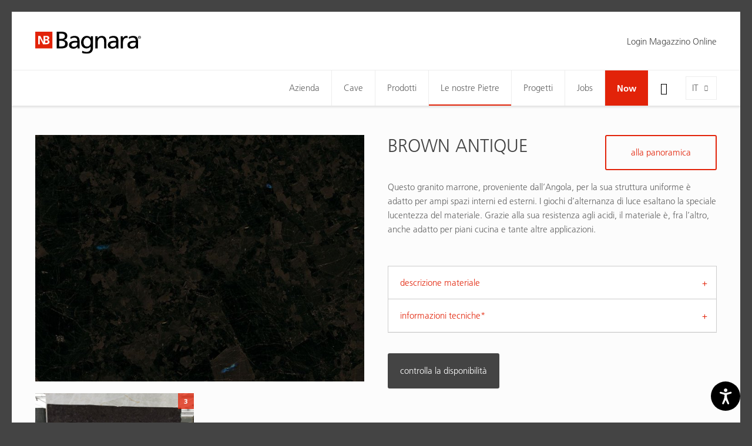

--- FILE ---
content_type: text/html; charset=utf-8
request_url: https://www.bagnara.net/it/le-nostre-pietre/catalogo-materiale/brown-antique/
body_size: 11347
content:
<!DOCTYPE html>
<html lang="it" data-lang-id="2">
<head>
    <meta charset="utf-8">
    <meta http-equiv="X-UA-Compatible" content="IE=edge">
    <meta name="viewport" content="width=device-width, initial-scale=1.0, maximum-scale=1">
    <title>BROWN ANTIQUE / Catalogo Materiale / Bagnara</title>
<meta name="description" content="Questo granito marrone, proveniente dall’Angola, per la sua struttura uniforme è adatto per ampi spazi interni ed esterni. I giochi d’alternanza di luce esaltano la speciale">
<meta name="robots" content="index, follow">
<link rel="alternate" hreflang="de" href="https://www.bagnara.net/unsere-steine/materialkatalog/brown-antique/" /><link rel="alternate" hreflang="it" href="https://www.bagnara.net/it/le-nostre-pietre/catalogo-materiale/brown-antique/" /><link rel="alternate" hreflang="en" href="https://www.bagnara.net/en/our-stones/material-catalog/brown-antique/" /><link rel="alternate" hreflang="fr" href="https://www.bagnara.net/fr/nos-pierres/catalogue-de-materiaux/brown-antique/" /><link rel="alternate" hreflang="pl" href="https://www.bagnara.net/pl/nasze-kamienie/katalog-materialow/brown-antique/" />
<link rel="canonical" href="https://www.bagnara.net/it/le-nostre-pietre/catalogo-materiale/brown-antique/" />

            <meta property="og:url" content="https://www.bagnara.net/it/le-nostre-pietre/catalogo-materiale/brown-antique/"/>
            <meta property="og:title" content="BROWN ANTIQUE / Catalogo Materiale / Bagnara"/>
            <meta property="og:description" content="Questo granito marrone, proveniente dall’Angola, per la sua struttura uniforme è adatto per ampi spazi interni ed esterni. I giochi d’alternanza di luce esaltano la speciale lucentezza del"/>
            <meta property="og:type" content="Article"/>
            <meta name="twitter:card" content="summary_large_image"/>
        

                <meta property="og:image" content="https://www.bagnara.net/images/og_share/material-bne-bne_cam_1.jpg?ts=1744896920" />
                <meta property="og:image:width" content="1024" />
                <meta property="og:image:height" content="768" />
                <meta property="twitter:image" content="https://www.bagnara.net/images/og_share/material-bne-bne_cam_1.jpg?ts=1744896920" />
                <meta name="image" content="https://www.bagnara.net/images/og_share/material-bne-bne_cam_1.jpg?ts=1744896920" />
            

    <link rel="apple-touch-icon-precomposed" sizes="57x57" href="/resources/favicon/bagnara/apple-touch-icon-57x57.png"/>
    <link rel="apple-touch-icon-precomposed" sizes="114x114" href="/resources/favicon/bagnara/apple-touch-icon-114x114.png"/>
    <link rel="apple-touch-icon-precomposed" sizes="72x72" href="/resources/favicon/bagnara/apple-touch-icon-72x72.png"/>
    <link rel="apple-touch-icon-precomposed" sizes="144x144" href="/resources/favicon/bagnara/apple-touch-icon-144x144.png"/>
    <link rel="apple-touch-icon-precomposed" sizes="60x60" href="/resources/favicon/bagnara/apple-touch-icon-60x60.png"/>
    <link rel="apple-touch-icon-precomposed" sizes="120x120" href="/resources/favicon/bagnara/apple-touch-icon-120x120.png"/>
    <link rel="apple-touch-icon-precomposed" sizes="76x76" href="/resources/favicon/bagnara/apple-touch-icon-76x76.png"/>
    <link rel="apple-touch-icon-precomposed" sizes="152x152" href="/resources/favicon/bagnara/apple-touch-icon-152x152.png"/>
    <link rel="icon" type="image/png" href="/resources/favicon/bagnara/favicon-196x196.png" sizes="196x196"/>
    <link rel="icon" type="image/png" href="/resources/favicon/bagnara/favicon-96x96.png" sizes="96x96"/>
    <link rel="icon" type="image/png" href="/resources/favicon/bagnara/favicon-32x32.png" sizes="32x32"/>
    <link rel="icon" type="image/png" href="/resources/favicon/bagnara/favicon-16x16.png" sizes="16x16"/>
    <link rel="icon" type="image/png" href="/resources/favicon/bagnara/favicon-128.png" sizes="128x128"/>
    <meta name="application-name" content="Nikolaus Bagnara S.p.A."/>
    <meta name="msapplication-TileColor" content="#FFFFFF"/>
    <meta name="msapplication-TileImage" content="/resources/faviconbagnara//mstile-144x144.png"/>
    <meta name="msapplication-square70x70logo" content="/resources/favicon/bagnara/mstile-70x70.png"/>
    <meta name="msapplication-square150x150logo" content="/resources/favicon/bagnara/mstile-150x150.png"/>
    <meta name="msapplication-wide310x150logo" content="/resources/favicon/bagnara/mstile-310x150.png"/>
    <meta name="msapplication-square310x310logo" content="/resources/favicon/bagnara/mstile-310x310.png"/>
    <meta name="geo.region" content="IT-BZ"/>
    <meta name="geo.placename" content="Appiano "/>
    <meta name="geo.position" content="46.459361;11.265117"/>
    <meta name="ICBM" content="46.459361,11.265117"/>
    <meta name="msvalidate.01" content="B1742F21979A7D055E2E6C657B223FD0"/>
    <meta name="google-site-verification" content="Y6QAdwMKTT3EoK2wck-uuyO-YT1ora2JnRwn3WIlP6k" /"/>
    <link rel="stylesheet" href="/resources/dist/app.min1753683897.css" type="text/css" media="screen,print"/>
                <script>
            (function (w, d, s, l, i) {
                w[l] = w[l] || [];
                w[l].push({
                    'gtm.start':
                        new Date().getTime(), event: 'gtm.js'
                });
                var f = d.getElementsByTagName(s)[0],
                    j = d.createElement(s), dl = l != 'dataLayer' ? '&l=' + l : '';
                j.async = true;
                j.src =
                    'https://www.googletagmanager.com/gtm.js?id=' + i + dl;
                f.parentNode.insertBefore(j, f);
            })(window, document, 'script', 'dataLayer', 'GTM-557DG72');
        </script>
            
            <script class="_iub_cs_activate-inline" type="text/plain" data-iub-purposes="2,3,4,5">
            !function (f, b, e, v, n, t, s) {
                if (f.fbq) return;
                n = f.fbq = function () {
                    n.callMethod ?
                        n.callMethod.apply(n, arguments) : n.queue.push(arguments)
                };
                if (!f._fbq) f._fbq = n;
                n.push = n;
                n.loaded = !0;
                n.version = '2.0';
                n.queue = [];
                t = b.createElement(e);
                t.async = !0;
                t.src = v;
                s = b.getElementsByTagName(e)[0];
                s.parentNode.insertBefore(t, s)
            }(window, document, 'script',
                'https://connect.facebook.net/en_US/fbevents.js');
            fbq('init', '1577462972952657');
            fbq('track', 'PageView');
        </script>
        <noscript>
            <img height="1" width="1" class="_iub_cs_activate" data-suppressedsrc="https://www.facebook.com/tr?id=1577462972952657&ev=PageView&noscript=1" data-iub-purposes="2,3,4,5"/>
        </noscript>
    
    <script class="_iub_cs_activate-inline" type="text/plain" data-iub-purposes="2,3,4,5">
        (function (c, l, a, r, i, t, y) {
            c[a] = c[a] || function () {
                (c[a].q = c[a].q || []).push(arguments)
            };
            t = l.createElement(r);
            t.async = 1;
            t.src = "https://www.clarity.ms/tag/" + i;
            y = l.getElementsByTagName(r)[0];
            y.parentNode.insertBefore(t, y);
        })(window, document, "clarity", "script", "6k3za8vxh4");
    </script>

    <script type="text/javascript" src="https://secure.intuition-agile-7.com/js/798806.js" ></script>
    <noscript><img src="https://secure.intuition-agile-7.com/798806.png" style="display:none;" /></noscript>
 

    <script defer="true" type="text/javascript"> 
        (function(w,d,s,l,i){ 
            var g=w[l] ? '&s='+w[l]:'', 
                f=d.getElementsByTagName(s)[0], 
                j=d.createElement(s); 
            j.async=true,
            j.src='https://svrdntfctn.com/stm.js?id='+i+g; 
            j.referrerPolicy='no-referrer-when-downgrade';    
            f.parentNode.insertBefore(j,f); }
        )(window,document,'script','name','A5w2m8x0r5i6') 
    </script>

    <script type="application/ld+json">[{"@context":"http:\/\/schema.org","@type":"Organization","image":"","url":"https:\/\/www.bagnara.net\/","name":"Nikolaus Bagnara S.p.A.","sameAs":["https:\/\/www.facebook.com\/bagnara.truestones\/","https:\/\/www.instagram.com\/bagnara.truestones\/","https:\/\/www.linkedin.com\/company\/nikolaus-bagnara-s-p-a---ag","https:\/\/www.youtube.com\/channel\/UCX8YARPs6KE5ZPCu8-5poLg\/"],"contactPoint":[{"@type":"ContactPoint","contactType":"customer support","telephone":"+39 0471 66 21 09"}]}]</script><script type="application/ld+json">[{"@context":"http:\/\/schema.org","@type":"LocalBusiness","@id":"https:\/\/www.bagnara.net\/","url":"https:\/\/www.bagnara.net\/","name":"Nikolaus Bagnara S.p.A.","telephone":"+39 0471 66 21 09","address":{"streetAddress":"Via Madonna del Riposo 34","addressLocality":"Appiano ","addressRegion":"","addressCountry":"IT","postalCode":"39057 "},"geo":{"@type":"GeoCoordinates","latitude":"46.459361","longitude":"11.265117"}}]</script><script type="application/ld+json">[{"@context":"http:\/\/schema.org","@type":"BreadcrumbList","itemListElement":[{"@type":"ListItem","position":1,"item":{"@id":"https:\/\/www.bagnara.net\/it\/le-nostre-pietre\/catalogo-materiale\/brown-antique\/","name":"BROWN ANTIQUE"}},{"@type":"ListItem","position":2,"item":{"@id":"https:\/\/www.bagnara.net\/it\/le-nostre-pietre\/catalogo-materiale\/","name":"Catalogo materiale"}},{"@type":"ListItem","position":3,"item":{"@id":"https:\/\/www.bagnara.net\/it\/le-nostre-pietre\/","name":"Le nostre Pietre"}}]}]</script>
    <script type='text/javascript'>
        function iubendaLanguageSwitch() {
            var menuToggler = document.querySelector('.cookieBannerLanguageSwitch .cookieBannerLanguageToggler');
            menuToggler.onclick = function() {
                this.parentElement.classList.toggle('menu-open');
            };
        }</script><script type="text/javascript">
var _iub = _iub || [];
_iub.csConfiguration = {"enableCcpa":true,"countryDetection":true,"invalidateConsentWithoutLog":true,"askConsentAtCookiePolicyUpdate":true,"consentOnContinuedBrowsing":false,"perPurposeConsent":true,"ccpaAcknowledgeOnDisplay":true,"lang":"de","siteId":2137607,"cookiePolicyId":50108615,"privacyPolicyUrl":"https://www.bagnara.net/datenschutz/", "callback":{ "onReady":function(){iubendaLanguageSwitch() },onPreferenceExpressedOrNotNeeded: function (preference) {
            dataLayer.push({
                iubenda_ccpa_opted_out: _iub.cs.api.isCcpaOptedOut()
            });
            if (!preference) {
                dataLayer.push({
                    event: "iubenda_preference_not_needed"
                });
            } else {
                if (preference.consent === true) {
                    dataLayer.push({
                        event: "iubenda_consent_given"
                    });
                } else if (preference.consent === false) {
                    dataLayer.push({
                        event: "iubenda_consent_rejected"
                    });
                } else if (preference.purposes) {
                    for (var purposeId in preference.purposes) {
                        if (preference.purposes[purposeId]) {
                            dataLayer.push({
                                event: "iubenda_consent_given_purpose_" + purposeId
                            });
                        }
                    }
                }
            }
        } }, "banner":{ "acceptButtonDisplay":true,"customizeButtonDisplay":true,"acceptButtonColor":"#0073CE","acceptButtonCaptionColor":"white","customizeButtonColor":"#DADADA","customizeButtonCaptionColor":"#4D4D4D","rejectButtonDisplay":true,"rejectButtonColor":"#0073CE","rejectButtonCaptionColor":"white","position":"float-center","backgroundOverlay":true,"textColor":"black","backgroundColor":"white","html":"<div class=\"iubenda-cs-container\">     <div class=\"iubenda-cs-content\">         <div class=\"iubenda-cs-rationale\">             <div class=\"iubenda-banner-content iubenda-custom-content\" role=\"document\" tabindex=\"0\"> %{banner_content}</div>             <div class=\"iubenda-cs-opt-group\">                 <div class=\"iubenda-cs-opt-group-custom\">                     <button class=\"iubenda-cs-customize-btn\" tabindex=\"0\" role=\"button\" aria-pressed=\"false\"> Mehr erfahren und Anpassen                     </button>                 </div>                 <div class=\"iubenda-cs-opt-group-consent\">                     <button class=\"iubenda-cs-reject-btn iubenda-cs-btn-primary\" tabindex=\"0\" role=\"button\" aria-pressed=\"false\">                         Ablehnen                   </button> <button class=\"iubenda-cs-accept-btn iubenda-cs-btn-primary\" tabindex=\"0\" role=\"button\" aria-pressed=\"false\">                         Zustimmen                   </button>                                     </div>             </div>             <div class=\"cookieBannerLanguageSwitch\"><div class=\"cookieBannerLanguageToggler\"><svg aria-hidden=\"true\" focusable=\"false\" data-prefix=\"fal\" data-icon=\"globe\" class=\"svg-inline--fa fa-globe fa-w-16\" role=\"img\" xmlns=\"http://www.w3.org/2000/svg\" viewBox=\"0 0 496 512\"><path fill=\"currentColor\" d=\"M248 8C111 8 0 119 0 256s111 248 248 248 248-111 248-248S385 8 248 8zm193.2 152h-82.5c-9-44.4-24.1-82.2-43.2-109.1 55 18.2 100.2 57.9 125.7 109.1zM336 256c0 22.9-1.6 44.2-4.3 64H164.3c-2.7-19.8-4.3-41.1-4.3-64s1.6-44.2 4.3-64h167.4c2.7 19.8 4.3 41.1 4.3 64zM248 40c26.9 0 61.4 44.1 78.1 120H169.9C186.6 84.1 221.1 40 248 40zm-67.5 10.9c-19 26.8-34.2 64.6-43.2 109.1H54.8c25.5-51.2 70.7-90.9 125.7-109.1zM32 256c0-22.3 3.4-43.8 9.7-64h90.5c-2.6 20.5-4.2 41.8-4.2 64s1.5 43.5 4.2 64H41.7c-6.3-20.2-9.7-41.7-9.7-64zm22.8 96h82.5c9 44.4 24.1 82.2 43.2 109.1-55-18.2-100.2-57.9-125.7-109.1zM248 472c-26.9 0-61.4-44.1-78.1-120h156.2c-16.7 75.9-51.2 120-78.1 120zm67.5-10.9c19-26.8 34.2-64.6 43.2-109.1h82.5c-25.5 51.2-70.7 90.9-125.7 109.1zM363.8 320c2.6-20.5 4.2-41.8 4.2-64s-1.5-43.5-4.2-64h90.5c6.3 20.2 9.7 41.7 9.7 64s-3.4 43.8-9.7 64h-90.5z\"></path></svg></div><div class=\"cookieBannerLanguageMenu\"><span class=\"active\">de</span><a href=\"https://www.bagnara.net/it/le-nostre-pietre/catalogo-materiale/brown-antique/\">it</a><a href=\"https://www.bagnara.net/en/our-stones/material-catalog/brown-antique/\">en</a><a href=\"https://www.bagnara.net/fr/nos-pierres/catalogue-de-materiaux/brown-antique/\">fr</a><a href=\"https://www.bagnara.net/pl/nasze-kamienie/katalog-materialow/brown-antique/\">pl</a></div></div>         </div>     </div> </div>" }};
</script>
<script type="text/javascript" src="//cdn.iubenda.com/cs/ccpa/stub.js"></script>
<script type="text/javascript" src="//cdn.iubenda.com/cs/iubenda_cs.js" charset="UTF-8" async></script></head>
<body class="loading  ">

        <noscript><iframe src="https://www.googletagmanager.com/ns.html?id=GTM-557DG72" height="0" width="0" style="display:none;visibility:hidden"></iframe></noscript>
<div id="page-wrapper">

    <div class="off-canvas-wrapper">
        <!-- Offcanvas Left -->
        <div class="off-canvas position-left padding-large-bottom" id="off-canvas-navigation" data-off-canvas>
            <button class="close-button" aria-label="Close menu" type="button" data-close>
                <i class="icon-delete" aria-hidden="true"></i>
            </button>
            <ul class="off-canvas-menu vertical menu accordion-menu" data-accordion-menu>
    <li class="">
        <a href="https://www.bagnara.net/it/">Home</a>
    </li>
            <!-- root categories -->
        <li class="">
            <a href="https://www.bagnara.net/it/azienda/">Azienda</a>
                            <ul class="vertical menu">
                    <li><a href="https://www.bagnara.net/it/azienda/">Bagnara</a></li><li><a href="https://www.bagnara.net/it/azienda/la-storia/">La storia</a></li><li><a href="https://www.bagnara.net/it/azienda/worldwide/">Worldwide</a></li><li><a href="https://www.bagnara.net/it/azienda/contatti/">Contatti</a></li>                </ul>
                    </li>
            <!-- root categories -->
        <li class="">
            <a href="https://www.bagnara.net/it/cave/">Cave</a>
                    </li>
            <!-- root categories -->
        <li class="">
            <a href="https://www.bagnara.net/it/prodotti/">Prodotti</a>
                            <ul class="vertical menu">
                    <li><a href="https://www.bagnara.net/it/prodotti/">360° pietra naturale</a></li><li><a href="https://www.bagnara.net/it/prodotti/i-blocchi/">I blocchi</a></li><li><a href="https://www.bagnara.net/it/prodotti/le-lastre/">Le lastre</a></li><li><a href="https://www.bagnara.net/it/prodotti/su-misura/">Su misura</a></li>                </ul>
                    </li>
            <!-- root categories -->
        <li class="active">
            <a href="https://www.bagnara.net/it/le-nostre-pietre/">Le nostre Pietre</a>
                            <ul class="vertical menu">
                    <li><a href="https://www.bagnara.net/it/le-nostre-pietre/">La pietra naturale è unica</a></li><li><a href="https://www.bagnara.net/it/le-nostre-pietre/bagnara-selection/">Bagnara Selection</a></li><li><a href="https://www.bagnara.net/it/le-nostre-pietre/kitchen-selection/">Kitchen Selection</a></li><li><a href="https://www.bagnara.net/it/le-nostre-pietre/catalogo-materiale/">Catalogo materiale</a></li><li><a href="https://www.bagnara.net/it/le-nostre-pietre/outlet/">Outlet</a></li><li><a href="https://www.bagnara.net/magazzino-online">Magazzino Online</a></li><li><a href="https://www.bagnara.net/it/kitchen-selection/">Kitchen Selection</a></li>                </ul>
                    </li>
            <!-- root categories -->
        <li class="">
            <a href="https://www.bagnara.net/it/progetti/">Progetti</a>
                    </li>
            <!-- root categories -->
        <li class="">
            <a href="https://www.bagnara.net/it/jobs/">Jobs</a>
                            <ul class="vertical menu">
                    <li><a href="https://www.bagnara.net/it/jobs/">Noi come datori di lavoro</a></li><li><a href="https://www.bagnara.net/it/jobs/posizioni-aperte/">Posizioni aperte</a></li><li><a href="https://www.bagnara.net/it/jobs/le-nostre-professionalita/">Le nostre professionalità</a></li>                </ul>
                    </li>
            <!-- root categories -->
        <li class="">
            <a href="https://www.bagnara.net/it/now/">Now</a>
                    </li>
    </ul>
<!-- Language -->
<ul class="languages">
                        <li class="">
            <a href="https://www.bagnara.net/unsere-steine/materialkatalog/">
                de            </a>
        </li>
                    <li class="active">
            <a href="https://www.bagnara.net/it/le-nostre-pietre/catalogo-materiale/">
                it            </a>
        </li>
                    <li class="">
            <a href="https://www.bagnara.net/en/our-stones/material-catalog/">
                en            </a>
        </li>
                    <li class="">
            <a href="https://www.bagnara.net/fr/nos-pierres/catalogue-de-materiaux/">
                fr            </a>
        </li>
                    <li class="">
            <a href="https://www.bagnara.net/pl/nasze-kamienie/katalog-materialow/">
                pl            </a>
        </li>
    </ul>


    <h4 class="heading medium">area clienti</h4>

        <ul class="off-canvas-menu vertical menu accordion-menu lined" data-accordion-menu>
                    <li>
                <a href="https://www.bagnara.net/area-utenti" class="member-button gray">Login Magazzino Online</a>
            </li>
            </ul>
        </div>

        <!-- Page Content -->
        <div class="off-canvas-content" data-off-canvas-content>
            <header id="header">
                <div class="header-top">
    <div class="row">
        <div class="column large-3">
            <a href="https://www.bagnara.net/it/" class="logo">
                <img src="https://www.bagnara.net/images/noeffect/logo-bagnara.svg?ts=1665674430" alt="logo-bagnara.svg" title="logo-bagnara.svg" width="699.7" height="149.5" />            </a>
        </div>

                    <div class="magazin-nav column large-9">
                <div class="float-right">
                                            <a href="https://www.bagnara.net/area-utenti" class="member-button gray">
                            Login Magazzino Online
                        </a>
                    
                    
                    
                </div>
            </div>
            </div>
</div>
<div class="header-bottom">
    <div class="navigation-bar">
        <div class="row column">
            <button class="hamburger" type="button" data-toggle="off-canvas-navigation"><i class="icon-menu"></i>
            </button>
            <a href="https://www.bagnara.net/it/" class="logo">
                <img src="https://www.bagnara.net/images/noeffect/logo-bagnara.svg?ts=1665674430" alt="logo-bagnara.svg" title="logo-bagnara.svg" width="699.7" height="149.5" />            </a>

            
                        
            <div class="language-switch">
                    <div class="language-toggle">
        <div class="current-language">it</div>
        <ul class="languages">
            
                                <li>
                    <a href="https://www.bagnara.net/unsere-steine/materialkatalog/brown-antique/">de</a>
                </li>
                        
                            
                                <li>
                    <a href="https://www.bagnara.net/en/our-stones/material-catalog/brown-antique/">en</a>
                </li>
                        
                                <li>
                    <a href="https://www.bagnara.net/fr/nos-pierres/catalogue-de-materiaux/brown-antique/">fr</a>
                </li>
                        
                                <li>
                    <a href="https://www.bagnara.net/pl/nasze-kamienie/katalog-materialow/brown-antique/">pl</a>
                </li>
                                </ul>
    </div>
            </div>
                            <div class="buttons">
                    <button class="search-toggle show-for-large" type="button">
                        <i class="icon-search"></i>
                    </button>
                </div>
                        <!-- Navigation -->
            <nav id="main-navigation">
                <ul class="menu clearfix">
            <!-- root categories -->
        <li class="menu-item   has-dropdown">
            <a href="https://www.bagnara.net/it/azienda/">Azienda</a>
                            <ul>
                                                                <li class="">
                            <a href="https://www.bagnara.net/it/azienda/">
                                Bagnara                            </a>
                        </li>
                                            <li class="">
                            <a href="https://www.bagnara.net/it/azienda/la-storia/">
                                La storia                            </a>
                        </li>
                                            <li class="">
                            <a href="https://www.bagnara.net/it/azienda/worldwide/">
                                Worldwide                            </a>
                        </li>
                                            <li class="">
                            <a href="https://www.bagnara.net/it/azienda/contatti/">
                                Contatti                            </a>
                        </li>
                                    </ul>
                    </li>
            <!-- root categories -->
        <li class="menu-item  ">
            <a href="https://www.bagnara.net/it/cave/">Cave</a>
                    </li>
            <!-- root categories -->
        <li class="menu-item   has-dropdown">
            <a href="https://www.bagnara.net/it/prodotti/">Prodotti</a>
                            <ul>
                                                                <li class="">
                            <a href="https://www.bagnara.net/it/prodotti/">
                                360° pietra naturale                            </a>
                        </li>
                                            <li class="">
                            <a href="https://www.bagnara.net/it/prodotti/i-blocchi/">
                                I blocchi                            </a>
                        </li>
                                            <li class="">
                            <a href="https://www.bagnara.net/it/prodotti/le-lastre/">
                                Le lastre                            </a>
                        </li>
                                            <li class="">
                            <a href="https://www.bagnara.net/it/prodotti/su-misura/">
                                Su misura                            </a>
                        </li>
                                    </ul>
                    </li>
            <!-- root categories -->
        <li class="menu-item  active has-dropdown">
            <a href="https://www.bagnara.net/it/le-nostre-pietre/">Le nostre Pietre</a>
                            <ul>
                                                                <li class="">
                            <a href="https://www.bagnara.net/it/le-nostre-pietre/">
                                La pietra naturale è unica                            </a>
                        </li>
                                            <li class="">
                            <a href="https://www.bagnara.net/it/le-nostre-pietre/bagnara-selection/">
                                Bagnara Selection                            </a>
                        </li>
                                            <li class="">
                            <a href="https://www.bagnara.net/it/le-nostre-pietre/kitchen-selection/">
                                Kitchen Selection                            </a>
                        </li>
                                            <li class="active">
                            <a href="https://www.bagnara.net/it/le-nostre-pietre/catalogo-materiale/">
                                Catalogo materiale                            </a>
                        </li>
                                            <li class="">
                            <a href="https://www.bagnara.net/it/le-nostre-pietre/outlet/">
                                Outlet                            </a>
                        </li>
                                            <li class="">
                            <a href="https://www.bagnara.net/magazzino-online">
                                Magazzino Online                            </a>
                        </li>
                                    </ul>
                    </li>
            <!-- root categories -->
        <li class="menu-item  ">
            <a href="https://www.bagnara.net/it/progetti/">Progetti</a>
                    </li>
            <!-- root categories -->
        <li class="menu-item   has-dropdown">
            <a href="https://www.bagnara.net/it/jobs/">Jobs</a>
                            <ul>
                                                                <li class="">
                            <a href="https://www.bagnara.net/it/jobs/">
                                Noi come datori di lavoro                            </a>
                        </li>
                                            <li class="">
                            <a href="https://www.bagnara.net/it/jobs/posizioni-aperte/">
                                Posizioni aperte                            </a>
                        </li>
                                            <li class="">
                            <a href="https://www.bagnara.net/it/jobs/le-nostre-professionalita/">
                                Le nostre professionalità                            </a>
                        </li>
                                    </ul>
                    </li>
            <!-- root categories -->
        <li class="menu-item red  has-dropdown">
            <a href="https://www.bagnara.net/it/now/">Now</a>
                    </li>
    </ul>            </nav>
        </div>
    </div>
    <div class="search-bar">
                <form action="https://www.bagnara.net/it/ricerca/" method="get" class="row column">
            <div class="form-icon form-icon-left">
                <i class="icon-search"></i>
                <input type="text" placeholder="Inserire termine di ricerca..." name="search" value="" autocomplete="off" tabindex="1">
                <a href="javascript:;" class="close-button"><i class="icon-delete"></i></a>
            </div>
        </form>
    </div>
</div>
<div class="cart-notice">
    <i class="icon-shopping-cart"></i>
    aggiunto alla richiesta
</div>            </header>

            <main id="main">
                <!-- Article -->
                <div class="material-detail section-wrapper padding-large-bottom">
    <div class="row margin-top margin-bottom">
        <div class="large-6 columns margin-bottom margin-bottom-remove-for-large">
            <div class="product-description margin-bottom hide-for-large">
                <h1 class="heading large">BROWN ANTIQUE</h1>
                
                <div class="text">Questo granito marrone, proveniente dall’Angola, per la sua struttura uniforme è adatto per ampi spazi interni ed esterni. I giochi d’alternanza di luce esaltano la speciale lucentezza del materiale. Grazie alla sua resistenza agli acidi, il materiale è, fra l’altro, anche adatto per piani cucina e tante altre applicazioni.</div>
            </div>

                                            <div class="product-image-slider">
                                            <a href="https://www.bagnara.net/images/og_share/material-bne-bne_cam_1.jpg?ts=1744896920" class="image zoom-in"
                           data-fancybox="gallery" data-smart-fancybox>
                            <img src="https://www.bagnara.net/images/material_detail/lazy__720_540.gif" alt="material-bne-bne_cam_1.jpg" title="BNE_CAM+1.jpg" width="720" height="540" data-lazy="https://www.bagnara.net/images/material_detail/material-bne-bne_cam_1.jpg?ts=1744896920" class="lazy" />                        </a>
                                    </div>
                        <div class="image-gallery-thumbs">
                <div class="row xxlarge-up-3 large-up-2 gm-up-3 gs-up-2 small-up-1 gutter-small">

                                            <div class="column grid-item">
                                                            <a href="https://www.bagnara.net/images/og_share/material-bne-bne_las_1.jpg?ts=1744896920"
                                   class="image zoom-in visible"
                                   data-fancybox="lastre-3220" data-smart-fancybox
                                >
                                    <img src="https://www.bagnara.net/images/material_thumb/lazy__584_332.gif" alt="material-bne-bne_las_1.jpg" title="BNE_LAS+1.jpg" width="584" height="332" data-lazy="https://www.bagnara.net/images/material_thumb/material-bne-bne_las_1.jpg?ts=1744896920" class="lazy" />                                    <div class="gallery-title">lastre</div>
                                                                            <div class="gallery-item-count">3</div>
                                                                    </a>
                                                            <a href="https://www.bagnara.net/images/og_share/material-bne-bne_las_2.jpg?ts=1744896920"
                                   class="image zoom-in "
                                   data-fancybox="lastre-3220" data-smart-fancybox
                                >
                                    <img src="https://www.bagnara.net/images/material_thumb/lazy__584_332.gif" alt="material-bne-bne_las_2.jpg" title="BNE_LAS+2.jpg" width="584" height="332" data-lazy="https://www.bagnara.net/images/material_thumb/material-bne-bne_las_2.jpg?ts=1744896920" class="lazy" />                                    <div class="gallery-title">lastre</div>
                                                                            <div class="gallery-item-count">3</div>
                                                                    </a>
                                                            <a href="https://www.bagnara.net/images/og_share/material-bne-bne_las_3.jpg?ts=1744896920"
                                   class="image zoom-in "
                                   data-fancybox="lastre-3220" data-smart-fancybox
                                >
                                    <img src="https://www.bagnara.net/images/material_thumb/lazy__584_332.gif" alt="material-bne-bne_las_3.jpg" title="BNE_LAS+3.jpg" width="584" height="332" data-lazy="https://www.bagnara.net/images/material_thumb/material-bne-bne_las_3.jpg?ts=1744896920" class="lazy" />                                    <div class="gallery-title">lastre</div>
                                                                            <div class="gallery-item-count">3</div>
                                                                    </a>
                                                    </div>
                    
                    
                                    </div>
            </div>


        </div>
        <div class="large-6 columns">
            <div class="product-description margin-bottom show-for-large">
                <h1 class="heading large">BROWN ANTIQUE</h1>
                
                <div class="text">Questo granito marrone, proveniente dall’Angola, per la sua struttura uniforme è adatto per ampi spazi interni ed esterni. I giochi d’alternanza di luce esaltano la speciale lucentezza del materiale. Grazie alla sua resistenza agli acidi, il materiale è, fra l’altro, anche adatto per piani cucina e tante altre applicazioni.</div>

                                    <a href="https://www.bagnara.net/it/le-nostre-pietre/catalogo-materiale/"
                       class="button">alla panoramica</a>
                            </div>

            <div>
                <ul class="accordion" data-accordion data-multi-expand="true" data-allow-all-closed="true">
                                        <li class="accordion-item" data-accordion-item>
                        <a href="javascript:;" class="accordion-title">descrizione materiale</a>

                        <div class="accordion-content padding-remove" data-tab-content>
                            <div class="product-table">
                                <table>
                                    <tbody class="border-remove">

                                                                            <tr>
                                            <td>categoria commerciale</td>
                                            <td>Granito</td>
                                        </tr>
                                    
                                                                            <tr>
                                            <td>origine</td>
                                            <td>Angola</td>
                                        </tr>
                                                                                                                <tr>
                                            <td>colore</td>
                                            <td>Marrone</td>
                                        </tr>
                                                                                                                <tr>
                                            <td>struttura</td>
                                            <td>Luccicante, Uniforme</td>
                                        </tr>
                                    
                                                                            <tr>
                                            <td>campo d'applicazione</td>
                                            <td>interni ed esterni</td>
                                        </tr>
                                                                        </tbody>
                                </table>
                            </div>
                        </div>
                    </li>
                    

                    <li class="accordion-item " data-accordion-item>
                        <a href="javascript:;" class="accordion-title">informazioni tecniche* </a>

                        <div class="accordion-content padding-remove" data-tab-content>
                                                            <div class="request-login-form">
    <p>
        Contattateci per avere accesso alle informazioni tecniche. Compilare il modulo sottostante.	
    </p>
        <div id="rex-yform" class="yform">

    <form action="https://www.bagnara.net/it/le-nostre-pietre/catalogo-materiale/brown-antique/#request-login-form-request-login-20" method="post" id="request-login-form-request-login-20" class="rex-yform" enctype="multipart/form-data" novalidate  >
        
        
        <div class="form-fields ">
                <script>
        if (typeof grecaptcha == 'undefined') {
            var s = document.createElement('script');
            s.type = 'text/javascript';
            s.src = "https://www.google.com/recaptcha/api.js?onload=recaptchaOnload383656&render=6LfPY8wZAAAAAK_WCPTbt4NStCZosST4-G5cPMae";
            document.body.appendChild(s);
        } else {
            recaptchaOnload383656();
        }
        function recaptchaOnload383656() {
            grecaptcha.execute('6LfPY8wZAAAAAK_WCPTbt4NStCZosST4-G5cPMae', {action: 'homepage'})
                .then(function (token) {
                    var gRecaptchas = document.querySelectorAll(".g-recaptcha-response");
                    for (var i in gRecaptchas) {
                        gRecaptchas[i].value = token
                    }
                });
        };
    </script>
<input type="hidden" class="g-recaptcha-response" name="g-recaptcha-response-request-login-form-request-login-20" value=""/>
<div class="row medium-up-2"><div class="form-is-required column name " id="yform-request-login-form-request-login-20-name" >
    <label for="yform-request-login-form-request-login-20-field-2">cognome e nome</label>
        <input type="text" name="FORM[request-login-form-request-login-20][2]" id="yform-request-login-form-request-login-20-field-2" value="" class="form-control" />
        </div>
<div class="form-is-required column company " id="yform-request-login-form-request-login-20-company" >
    <label for="yform-request-login-form-request-login-20-field-4">ditta</label>
        <input type="text" name="FORM[request-login-form-request-login-20][4]" id="yform-request-login-form-request-login-20-field-4" value="" class="form-control" />
        </div>
<div class="form-email form-is-required column email " id="yform-request-login-form-request-login-20-email" >
    <label for="yform-request-login-form-request-login-20-field-6">e-mail</label>
        <input type="email" name="FORM[request-login-form-request-login-20][6]" id="yform-request-login-form-request-login-20-field-6" value="" class="form-control" />
        </div>
<div class="form-is-required column phone " id="yform-request-login-form-request-login-20-phone" >
    <label for="yform-request-login-form-request-login-20-field-9">telefono</label>
        <input type="text" name="FORM[request-login-form-request-login-20][9]" id="yform-request-login-form-request-login-20-field-9" value="" class="form-control" />
        </div>
</div><div class="row"><div class="column" id="yform-request-login-form-request-login-20-message" >
            <label class="control-label" for="yform-request-login-form-request-login-20-field-12">note generali</label>
    
    
    <textarea class="form-control" name="FORM[request-login-form-request-login-20][12]" id="yform-request-login-form-request-login-20-field-12" rows="3" maxlength=""></textarea>
    
    </div>
</div><div class="row column margin-small-top"><div class="custom-checkbox yform-element form-is-required  formcheckbox form-is-required" id="yform-request-login-form-request-login-20-privacy" >
    <label class="checkbox-label">
        <input type="checkbox" id="yform-request-login-form-request-login-20-field-16" name="FORM[request-login-form-request-login-20][16]"
               value="1" />
        Ho letto e accettato i <a href="https://www.bagnara.net/it/politica-della-privacy-magazzino/" target="_blank">termini della Privacy</a>.                <span class="checkbox"></span>
    </label>
</div>


</div><div class="row column margin-small-top">

        <button class="button expanded" type="submit" name="FORM[request-login-form-request-login-20][20]" id="yform-request-login-form-request-login-20-field-20-invia_richiesta"
            value="Invia richiesta">
                Invia richiesta            </button>
</div><input type="hidden" name="FORM[request-login-form-request-login-20][22]" id="yform-request-login-form-request-login-20-_csrf_token" value="4xa0rZ-IDdO2zQADy7XndnJlWFW_a8wGHPsScfIdESQ" />
        </div>

        
                                    <input type="hidden" name="FORM[request-login-form-request-login-20][send]" value="1"/>
                    
            </form>
</div>
</div>
                                                    </div>
                    </li>
                </ul>


                                    <a href="https://www.bagnara.net/magazzino-online/brown-antique/" class="button secondary full margin-small-top">controlla la disponibilità</a>
                                
            </div>
        </div>
    </div>

            <div class="row column">
            <h3 class="heading medium border-top">Materiali che potrebbero essere d'interesse</h3>
        </div>

        <div class="row xlarge-up-6 medium-up-3 gs-up-2">

                            <div class="column grid-item">
                    <div class="box product-box">
                        <a class="image zoom-in" href="https://www.bagnara.net/it/le-nostre-pietre/catalogo-materiale/teak-brown/">
                            <img src="https://www.bagnara.net/images/image_square_small/lazy__620_620.gif" alt="material-tbn-tbn_cam_1.jpg" title="TBN_CAM+1.jpg" width="620" height="620" data-lazy="https://www.bagnara.net/images/image_square_small/material-tbn-tbn_cam_1.jpg?ts=1744897063" class="lazy" />                        </a>
                        <div class="content">
                            <h3 class="heading small padding-small-bottom">
                                <a href="https://www.bagnara.net/it/le-nostre-pietre/catalogo-materiale/teak-brown/">TEAK BROWN</a>
                            </h3>
                        </div>
                    </div>
                </div>
                            <div class="column grid-item">
                    <div class="box product-box">
                        <a class="image zoom-in" href="https://www.bagnara.net/it/le-nostre-pietre/catalogo-materiale/juparana-dream/">
                            <img src="https://www.bagnara.net/images/image_square_small/lazy__620_620.gif" alt="material-jud-jud_cam_1.jpg" title="JUD_CAM+1.jpg" width="620" height="620" data-lazy="https://www.bagnara.net/images/image_square_small/material-jud-jud_cam_1.jpg?ts=1744896979" class="lazy" />                        </a>
                        <div class="content">
                            <h3 class="heading small padding-small-bottom">
                                <a href="https://www.bagnara.net/it/le-nostre-pietre/catalogo-materiale/juparana-dream/">JUPARANA DREAM</a>
                            </h3>
                        </div>
                    </div>
                </div>
                            <div class="column grid-item">
                    <div class="box product-box">
                        <a class="image zoom-in" href="https://www.bagnara.net/it/le-nostre-pietre/catalogo-materiale/mascarello/">
                            <img src="https://www.bagnara.net/images/image_square_small/lazy__620_620.gif" alt="material-mas-mas_cam_1.jpg" title="MAS_CAM+1.jpg" width="620" height="620" data-lazy="https://www.bagnara.net/images/image_square_small/material-mas-mas_cam_1.jpg?ts=1744896994" class="lazy" />                        </a>
                        <div class="content">
                            <h3 class="heading small padding-small-bottom">
                                <a href="https://www.bagnara.net/it/le-nostre-pietre/catalogo-materiale/mascarello/">MASCARELLO</a>
                            </h3>
                        </div>
                    </div>
                </div>
                            <div class="column grid-item">
                    <div class="box product-box">
                        <a class="image zoom-in" href="https://www.bagnara.net/it/le-nostre-pietre/catalogo-materiale/kosmus/">
                            <img src="https://www.bagnara.net/images/image_square_small/lazy__620_620.gif" alt="material-kos-kos_cam_1.jpg" title="KOS_CAM+1.jpg" width="620" height="620" data-lazy="https://www.bagnara.net/images/image_square_small/material-kos-kos_cam_1.jpg?ts=1744896980" class="lazy" />                        </a>
                        <div class="content">
                            <h3 class="heading small padding-small-bottom">
                                <a href="https://www.bagnara.net/it/le-nostre-pietre/catalogo-materiale/kosmus/">KOSMUS</a>
                            </h3>
                        </div>
                    </div>
                </div>
                            <div class="column grid-item">
                    <div class="box product-box">
                        <a class="image zoom-in" href="https://www.bagnara.net/it/le-nostre-pietre/catalogo-materiale/juparana-papyrus/">
                            <img src="https://www.bagnara.net/images/image_square_small/lazy__620_620.gif" alt="material-jup-jup_cam_1.jpg" title="JUP_CAM+1.jpg" width="620" height="620" data-lazy="https://www.bagnara.net/images/image_square_small/material-jup-jup_cam_1.jpg?ts=1744896979" class="lazy" />                        </a>
                        <div class="content">
                            <h3 class="heading small padding-small-bottom">
                                <a href="https://www.bagnara.net/it/le-nostre-pietre/catalogo-materiale/juparana-papyrus/">JUPARANA PAPYRUS</a>
                            </h3>
                        </div>
                    </div>
                </div>
                            <div class="column grid-item">
                    <div class="box product-box">
                        <a class="image zoom-in" href="https://www.bagnara.net/it/le-nostre-pietre/catalogo-materiale/brown-pearl/">
                            <img src="https://www.bagnara.net/images/image_square_small/lazy__620_620.gif" alt="material-brp-brp_cam_1.jpg" title="BRP_CAM+1.jpg" width="620" height="620" data-lazy="https://www.bagnara.net/images/image_square_small/material-brp-brp_cam_1.jpg?ts=1744896926" class="lazy" />                        </a>
                        <div class="content">
                            <h3 class="heading small padding-small-bottom">
                                <a href="https://www.bagnara.net/it/le-nostre-pietre/catalogo-materiale/brown-pearl/">BROWN PEARL</a>
                            </h3>
                        </div>
                    </div>
                </div>
            
        </div>
    </div>            </main>

            <footer id="footer">
                <!-- Footer -->
                <div class="footer-top section-wrapper">
    <div class="row">
                    <div class="large-4 columns margin-bottom margin-bottom-remove-for-large">
                <h3 class="heading small">news</h3>
                <div class="news-preview-container">
    

                            <a class="news-preview-box clearfix" href="https://www.bagnara.net/it/azienda/news/scoprite-ibagnara-true-stones-a-xiamen-vienite-a-trovarci-alla-stone-fair-2026-73/">
                    <div class="image" style="background-image:url('https://www.bagnara.net/images/thumbnail_square/news_xiamen_2026_1.jpg?ts=1768918166');background-position:center center;"></div>
                    <div class="description">
                        <h5 class="title">Scoprite iBagnara True Stones a Xiamen – Vienite a trovarci alla Stone Fair 2026</h5>
                        <div class="date"><i class="icon-clock"></i>20 gennaio 2026</div>
                    </div>
                </a>
                            <a class="news-preview-box clearfix" href="https://www.bagnara.net/it/azienda/news/chiusura-natalizia-per-natale-e-capodanno-72/">
                    <div class="image" style="background-image:url('https://www.bagnara.net/images/thumbnail_square/chiusura_di_natale_2025_2.jpg?ts=1765384880');background-position:center center;"></div>
                    <div class="description">
                        <h5 class="title">Chiusura Natalizia per Natale e Capodanno</h5>
                        <div class="date"><i class="icon-clock"></i>10 dicembre 2025</div>
                    </div>
                </a>
            

            </div>

            </div>
                <div class="large-4 columns margin-bottom margin-bottom-remove-for-large">
            <h3 class="heading small">info</h3>
            <ul class="info menu vertical">
                                                                                <li class="">
                            <a href="https://www.bagnara.net/it/privacy/">Privacy</a>
                        </li>
                                                                                                    <li class="">
                            <a href="https://www.bagnara.net/it/politica-della-privacy-visitatori/">Politica della privacy visitatori</a>
                        </li>
                                                                                                    <li class="">
                            <a href="https://www.bagnara.net/it/politica-della-privacy-clienti/">Politica della privacy clienti</a>
                        </li>
                                                                                                    <li class="">
                            <a href="https://www.bagnara.net/it/politica-della-privacy-fornitori/">Politica della privacy fornitori</a>
                        </li>
                                                                                                    <li class="">
                            <a href="https://www.bagnara.net/it/politica-della-privacy-jobs/">Politica della privacy Jobs</a>
                        </li>
                                                                                                    <li class="">
                            <a href="https://www.bagnara.net/informazione-legale">Informazione legale</a>
                        </li>
                                                                                                    <li class="">
                            <a href="https://www.bagnara.net/it/condizioni-generali/">Condizioni generali</a>
                        </li>
                                                                                                    <li class="">
                            <a href="https://www.bagnara.net/it/whistleblowing/">Whistleblowing</a>
                        </li>
                                                    <li>
                    <a class="iubenda-cs-preferences-link" href="javascript:;">Impostazione dei cookie</a>
                </li>
            </ul>

                            <div class="row column hide-for-large">
                    <div class="partners margin-top">
                        <h3 class="heading small">Siamo membri di</h3>
                                                    <a href="https://www.assomarmomacchine.com/" target="_blank">
                                <img src="https://www.bagnara.net/images/partner-logos/lazy.gif" alt="logo_associazione_marmomacchine.png" title="Confindustria Marmomacchine" data-lazy="https://www.bagnara.net/images/partner-logos/logo_associazione_marmomacchine.png?ts=1567493322" class="lazy" />                            </a>
                                                    <a href="https://stoneisbetter.com/" target="_blank">
                                <img src="https://www.bagnara.net/images/partner-logos/lazy.gif" alt="pna-white.png" title="Pietra Naturale Autentica" data-lazy="https://www.bagnara.net/images/partner-logos/pna-white.png?ts=1567493344" class="lazy" />                            </a>
                                                    <a href="https://www.naturalstoneinstitute.org/" target="_blank">
                                <img src="https://www.bagnara.net/images/partner-logos/lazy.gif" alt="nsi_memberlogo_negativ.png" title="Natural Stone Institute" data-lazy="https://www.bagnara.net/images/partner-logos/nsi_memberlogo_negativ.png?ts=1567493367" class="lazy" />                            </a>
                                                    <a href="http://www.naturstein-suedtirol.it/" target="_blank">
                                <img src="https://www.bagnara.net/images/partner-logos/lazy.gif" alt="logo_naturstein_suedtirol.png" title="Naturstein Südtirol" data-lazy="https://www.bagnara.net/images/partner-logos/logo_naturstein_suedtirol.png?ts=1567493250" class="lazy" />                            </a>
                                                    <a href="http://www.excellentcompanies.eu/" target="_blank">
                                <img src="https://www.bagnara.net/images/partner-logos/lazy.gif" alt="logo_ec_network_partner_farbe_transparent.png" title="Excellent Companies" data-lazy="https://www.bagnara.net/images/partner-logos/logo_ec_network_partner_farbe_transparent.png?ts=1736755200" class="lazy" />                            </a>
                                            </div>
                </div>
                    </div>
        <div class="large-4 columns ">
            <a href="https://www.bagnara.net/it/" class="logo">
                <img src="https://www.bagnara.net/images/noeffect/logo-bagnara-white.svg?ts=1665674429" alt="logo-bagnara-white.svg" title="logo-bagnara-white.svg" width="699.7" height="149.5" />            </a>
            <div class="address">
                Nikolaus Bagnara S.p.A. <br>
                Via Madonna del Riposo 34 <br>
                IT                -39057 Appiano                                     (BZ)
                 <br>
                                    T <a href="tel:+390471662109"
                         class="track_ga" data-ga-action="click" data-ga-category="footer"
                         data-ga-label="phone">
                        +39 0471 66 21 09                    </a>
                                <br>
                                                    <a href="javascript:decryptUnicorn(vasb|ontanen.arg)" class="track_ga" data-ga-action="click"
                       data-ga-category="footer"
                       data-ga-label="mail">info<span class=unicorn><span>_at_</span></span>bagnara.net</a> <br>
                            </div>

                            <div class="margin-small-top">
                    ◷ LU-VE: 8-12 & 14-18
                </div>
                                        <div class="socials">
                                            <a href="https://www.facebook.com/bagnara.truestones/" target="_blank"
                           title="Facebook">
                            <i class="icon-facebook"></i>
                        </a>
                                            <a href="https://www.instagram.com/bagnara.truestones/" target="_blank"
                           title="Instagram">
                            <i class="icon-instagram"></i>
                        </a>
                                            <a href="https://www.linkedin.com/company/nikolaus-bagnara-s-p-a---ag" target="_blank"
                           title="LinkedIn">
                            <i class="icon-linkedin"></i>
                        </a>
                                            <a href="https://www.youtube.com/channel/UCX8YARPs6KE5ZPCu8-5poLg/" target="_blank"
                           title="Youtube">
                            <i class="icon-youtube"></i>
                        </a>
                                    </div>
                    </div>
    </div>
        <div class="row column show-for-large">
        <div class="partners">
            <h3 class="heading small">Siamo membri di</h3>
                            <a href="https://www.assomarmomacchine.com/" target="_blank">
                    <img src="https://www.bagnara.net/images/partner-logos/lazy.gif" alt="logo_associazione_marmomacchine.png" title="Confindustria Marmomacchine" data-lazy="https://www.bagnara.net/images/partner-logos/logo_associazione_marmomacchine.png?ts=1567493322" class="lazy" />                </a>
                            <a href="https://stoneisbetter.com/" target="_blank">
                    <img src="https://www.bagnara.net/images/partner-logos/lazy.gif" alt="pna-white.png" title="Pietra Naturale Autentica" data-lazy="https://www.bagnara.net/images/partner-logos/pna-white.png?ts=1567493344" class="lazy" />                </a>
                            <a href="https://www.naturalstoneinstitute.org/" target="_blank">
                    <img src="https://www.bagnara.net/images/partner-logos/lazy.gif" alt="nsi_memberlogo_negativ.png" title="Natural Stone Institute" data-lazy="https://www.bagnara.net/images/partner-logos/nsi_memberlogo_negativ.png?ts=1567493367" class="lazy" />                </a>
                            <a href="http://www.naturstein-suedtirol.it/" target="_blank">
                    <img src="https://www.bagnara.net/images/partner-logos/lazy.gif" alt="logo_naturstein_suedtirol.png" title="Naturstein Südtirol" data-lazy="https://www.bagnara.net/images/partner-logos/logo_naturstein_suedtirol.png?ts=1567493250" class="lazy" />                </a>
                            <a href="http://www.excellentcompanies.eu/" target="_blank">
                    <img src="https://www.bagnara.net/images/partner-logos/lazy.gif" alt="logo_ec_network_partner_farbe_transparent.png" title="Excellent Companies" data-lazy="https://www.bagnara.net/images/partner-logos/logo_ec_network_partner_farbe_transparent.png?ts=1736755200" class="lazy" />                </a>
                    </div>
    </div>
</div>
<div class="footer-bottom section-wrapper">
    <div class="row column">
        Bagnara ® Copyright 2026 © Nikolaus Bagnara S.p.A. | produced by <a
                href="https://www.kreatif.it" target="_blank">kreatif</a>
    </div>
</div>
            </footer>
        </div>
    </div>

    
</div>
<div class="to-top" data-kreatif-anchor="#page-wrapper">
    <div class="icon icon-back"></div>
</div>

<div class="offcanvas-cart">
    <div class="offcanvas-cart-inner">

        <button class="offcanvas-cart-continue-shopping" type="button" onclick="Simpleshop.closeOffcanvasCart();">
            ###label.cart###
            <span class="icon-close"></span>
        </button>

        <div data-cart-container>
            <div class="margin-bottom text-center margin-top">
    <p class="padding-bottom">La Sua lista di richieste è vuota.</p>

    <a href="https://www.bagnara.net/magazzino-online" class="button">ritorna al Magazzino Online</a>
</div>
        </div>
    </div>
</div>
<script>
    var rex = {"simpleshop":{"ajax_url":".\/index.php"},"debug":1,"base_url":"\/","project":{"ajax_url":"\/index.php","iconpath":"\/resources\/img\/mapbox\/","mapbox_key":"pk.eyJ1IjoiYmFnbmFyYSIsImEiOiJjamJjZHM0cGoxaGxqMnBwM3I2MHk3anVuIn0.h3N37Qef_etonmjJSKoE7A"},"currentPath":"https:\/\/www.bagnara.net\/it\/le-nostre-pietre\/catalogo-materiale\/brown-antique\/","currentUrl":"https:\/\/www.bagnara.net\/it\/le-nostre-pietre\/catalogo-materiale\/brown-antique\/","cookieBarSettings":{"langCode":"it","fallbackLangCode":"en","cookiePageURL":"https:\/\/www.bagnara.net\/it\/privacy\/"},"LANG":{"enable_geolocation_tracking":"Si prega di attivare i servizi di localizzazione. ","share":"Condividere"}};
</script>
<script async src="/resources/dist/app.min1752597620.js"></script>
    <script defer>
    document.addEventListener('load', function(d, s, id) {

        var js, fjs = d.getElementsByTagName(s)[0];
        if (d.getElementById(id)) return;
        js = d.createElement(s);
        js.id = id;
        js.src = "https://widget.prod.equally.ai/equally-widget.min.js";
        fjs.parentNode.insertBefore(js, fjs);

        window.EquallyAI = {
            updateSettings: (type, settings) =>
                window.addEventListener('equally-ai:ready', () =>  window.EquallyAI.updateSettings(type, settings)),
        };

        var currentLang = document.documentElement.getAttribute('lang') ?? 'de';
        window.EquallyAI.updateSettings('currentLanguage',currentLang);

    }(document, 'script', 'equallyWidget'));
        !window.EQUALLY_AI_API_KEY && (window.EQUALLY_AI_API_KEY = "ni1numvbuj5hevbngm2443hnz4buzbfg", intervalId = setInterval(function() {
        window.EquallyAi && (clearInterval(intervalId), window.EquallyAi = new EquallyAi)
    }, 500));
</script><script>
window.dataLayer = window.dataLayer || [];
console.log('kreatif.analytics init');
console.log('Delayed Event Count:');
console.log({"onLogin":1});
window.dataLayer.push({"visit_content_area":"Material","visit_name":"BROWN ANTIQUE","visit_paging_index":0,"event":"page_view"});console.log('kreatif.analytics.tracking: page_view; {"visit_content_area":"Material","visit_name":"BROWN ANTIQUE","visit_paging_index":0,"event":"page_view"}');
</script></body>
</html>


--- FILE ---
content_type: text/html; charset=utf-8
request_url: https://www.google.com/recaptcha/api2/anchor?ar=1&k=6LfPY8wZAAAAAK_WCPTbt4NStCZosST4-G5cPMae&co=aHR0cHM6Ly93d3cuYmFnbmFyYS5uZXQ6NDQz&hl=en&v=PoyoqOPhxBO7pBk68S4YbpHZ&size=invisible&anchor-ms=20000&execute-ms=30000&cb=kdusjfqelitd
body_size: 48885
content:
<!DOCTYPE HTML><html dir="ltr" lang="en"><head><meta http-equiv="Content-Type" content="text/html; charset=UTF-8">
<meta http-equiv="X-UA-Compatible" content="IE=edge">
<title>reCAPTCHA</title>
<style type="text/css">
/* cyrillic-ext */
@font-face {
  font-family: 'Roboto';
  font-style: normal;
  font-weight: 400;
  font-stretch: 100%;
  src: url(//fonts.gstatic.com/s/roboto/v48/KFO7CnqEu92Fr1ME7kSn66aGLdTylUAMa3GUBHMdazTgWw.woff2) format('woff2');
  unicode-range: U+0460-052F, U+1C80-1C8A, U+20B4, U+2DE0-2DFF, U+A640-A69F, U+FE2E-FE2F;
}
/* cyrillic */
@font-face {
  font-family: 'Roboto';
  font-style: normal;
  font-weight: 400;
  font-stretch: 100%;
  src: url(//fonts.gstatic.com/s/roboto/v48/KFO7CnqEu92Fr1ME7kSn66aGLdTylUAMa3iUBHMdazTgWw.woff2) format('woff2');
  unicode-range: U+0301, U+0400-045F, U+0490-0491, U+04B0-04B1, U+2116;
}
/* greek-ext */
@font-face {
  font-family: 'Roboto';
  font-style: normal;
  font-weight: 400;
  font-stretch: 100%;
  src: url(//fonts.gstatic.com/s/roboto/v48/KFO7CnqEu92Fr1ME7kSn66aGLdTylUAMa3CUBHMdazTgWw.woff2) format('woff2');
  unicode-range: U+1F00-1FFF;
}
/* greek */
@font-face {
  font-family: 'Roboto';
  font-style: normal;
  font-weight: 400;
  font-stretch: 100%;
  src: url(//fonts.gstatic.com/s/roboto/v48/KFO7CnqEu92Fr1ME7kSn66aGLdTylUAMa3-UBHMdazTgWw.woff2) format('woff2');
  unicode-range: U+0370-0377, U+037A-037F, U+0384-038A, U+038C, U+038E-03A1, U+03A3-03FF;
}
/* math */
@font-face {
  font-family: 'Roboto';
  font-style: normal;
  font-weight: 400;
  font-stretch: 100%;
  src: url(//fonts.gstatic.com/s/roboto/v48/KFO7CnqEu92Fr1ME7kSn66aGLdTylUAMawCUBHMdazTgWw.woff2) format('woff2');
  unicode-range: U+0302-0303, U+0305, U+0307-0308, U+0310, U+0312, U+0315, U+031A, U+0326-0327, U+032C, U+032F-0330, U+0332-0333, U+0338, U+033A, U+0346, U+034D, U+0391-03A1, U+03A3-03A9, U+03B1-03C9, U+03D1, U+03D5-03D6, U+03F0-03F1, U+03F4-03F5, U+2016-2017, U+2034-2038, U+203C, U+2040, U+2043, U+2047, U+2050, U+2057, U+205F, U+2070-2071, U+2074-208E, U+2090-209C, U+20D0-20DC, U+20E1, U+20E5-20EF, U+2100-2112, U+2114-2115, U+2117-2121, U+2123-214F, U+2190, U+2192, U+2194-21AE, U+21B0-21E5, U+21F1-21F2, U+21F4-2211, U+2213-2214, U+2216-22FF, U+2308-230B, U+2310, U+2319, U+231C-2321, U+2336-237A, U+237C, U+2395, U+239B-23B7, U+23D0, U+23DC-23E1, U+2474-2475, U+25AF, U+25B3, U+25B7, U+25BD, U+25C1, U+25CA, U+25CC, U+25FB, U+266D-266F, U+27C0-27FF, U+2900-2AFF, U+2B0E-2B11, U+2B30-2B4C, U+2BFE, U+3030, U+FF5B, U+FF5D, U+1D400-1D7FF, U+1EE00-1EEFF;
}
/* symbols */
@font-face {
  font-family: 'Roboto';
  font-style: normal;
  font-weight: 400;
  font-stretch: 100%;
  src: url(//fonts.gstatic.com/s/roboto/v48/KFO7CnqEu92Fr1ME7kSn66aGLdTylUAMaxKUBHMdazTgWw.woff2) format('woff2');
  unicode-range: U+0001-000C, U+000E-001F, U+007F-009F, U+20DD-20E0, U+20E2-20E4, U+2150-218F, U+2190, U+2192, U+2194-2199, U+21AF, U+21E6-21F0, U+21F3, U+2218-2219, U+2299, U+22C4-22C6, U+2300-243F, U+2440-244A, U+2460-24FF, U+25A0-27BF, U+2800-28FF, U+2921-2922, U+2981, U+29BF, U+29EB, U+2B00-2BFF, U+4DC0-4DFF, U+FFF9-FFFB, U+10140-1018E, U+10190-1019C, U+101A0, U+101D0-101FD, U+102E0-102FB, U+10E60-10E7E, U+1D2C0-1D2D3, U+1D2E0-1D37F, U+1F000-1F0FF, U+1F100-1F1AD, U+1F1E6-1F1FF, U+1F30D-1F30F, U+1F315, U+1F31C, U+1F31E, U+1F320-1F32C, U+1F336, U+1F378, U+1F37D, U+1F382, U+1F393-1F39F, U+1F3A7-1F3A8, U+1F3AC-1F3AF, U+1F3C2, U+1F3C4-1F3C6, U+1F3CA-1F3CE, U+1F3D4-1F3E0, U+1F3ED, U+1F3F1-1F3F3, U+1F3F5-1F3F7, U+1F408, U+1F415, U+1F41F, U+1F426, U+1F43F, U+1F441-1F442, U+1F444, U+1F446-1F449, U+1F44C-1F44E, U+1F453, U+1F46A, U+1F47D, U+1F4A3, U+1F4B0, U+1F4B3, U+1F4B9, U+1F4BB, U+1F4BF, U+1F4C8-1F4CB, U+1F4D6, U+1F4DA, U+1F4DF, U+1F4E3-1F4E6, U+1F4EA-1F4ED, U+1F4F7, U+1F4F9-1F4FB, U+1F4FD-1F4FE, U+1F503, U+1F507-1F50B, U+1F50D, U+1F512-1F513, U+1F53E-1F54A, U+1F54F-1F5FA, U+1F610, U+1F650-1F67F, U+1F687, U+1F68D, U+1F691, U+1F694, U+1F698, U+1F6AD, U+1F6B2, U+1F6B9-1F6BA, U+1F6BC, U+1F6C6-1F6CF, U+1F6D3-1F6D7, U+1F6E0-1F6EA, U+1F6F0-1F6F3, U+1F6F7-1F6FC, U+1F700-1F7FF, U+1F800-1F80B, U+1F810-1F847, U+1F850-1F859, U+1F860-1F887, U+1F890-1F8AD, U+1F8B0-1F8BB, U+1F8C0-1F8C1, U+1F900-1F90B, U+1F93B, U+1F946, U+1F984, U+1F996, U+1F9E9, U+1FA00-1FA6F, U+1FA70-1FA7C, U+1FA80-1FA89, U+1FA8F-1FAC6, U+1FACE-1FADC, U+1FADF-1FAE9, U+1FAF0-1FAF8, U+1FB00-1FBFF;
}
/* vietnamese */
@font-face {
  font-family: 'Roboto';
  font-style: normal;
  font-weight: 400;
  font-stretch: 100%;
  src: url(//fonts.gstatic.com/s/roboto/v48/KFO7CnqEu92Fr1ME7kSn66aGLdTylUAMa3OUBHMdazTgWw.woff2) format('woff2');
  unicode-range: U+0102-0103, U+0110-0111, U+0128-0129, U+0168-0169, U+01A0-01A1, U+01AF-01B0, U+0300-0301, U+0303-0304, U+0308-0309, U+0323, U+0329, U+1EA0-1EF9, U+20AB;
}
/* latin-ext */
@font-face {
  font-family: 'Roboto';
  font-style: normal;
  font-weight: 400;
  font-stretch: 100%;
  src: url(//fonts.gstatic.com/s/roboto/v48/KFO7CnqEu92Fr1ME7kSn66aGLdTylUAMa3KUBHMdazTgWw.woff2) format('woff2');
  unicode-range: U+0100-02BA, U+02BD-02C5, U+02C7-02CC, U+02CE-02D7, U+02DD-02FF, U+0304, U+0308, U+0329, U+1D00-1DBF, U+1E00-1E9F, U+1EF2-1EFF, U+2020, U+20A0-20AB, U+20AD-20C0, U+2113, U+2C60-2C7F, U+A720-A7FF;
}
/* latin */
@font-face {
  font-family: 'Roboto';
  font-style: normal;
  font-weight: 400;
  font-stretch: 100%;
  src: url(//fonts.gstatic.com/s/roboto/v48/KFO7CnqEu92Fr1ME7kSn66aGLdTylUAMa3yUBHMdazQ.woff2) format('woff2');
  unicode-range: U+0000-00FF, U+0131, U+0152-0153, U+02BB-02BC, U+02C6, U+02DA, U+02DC, U+0304, U+0308, U+0329, U+2000-206F, U+20AC, U+2122, U+2191, U+2193, U+2212, U+2215, U+FEFF, U+FFFD;
}
/* cyrillic-ext */
@font-face {
  font-family: 'Roboto';
  font-style: normal;
  font-weight: 500;
  font-stretch: 100%;
  src: url(//fonts.gstatic.com/s/roboto/v48/KFO7CnqEu92Fr1ME7kSn66aGLdTylUAMa3GUBHMdazTgWw.woff2) format('woff2');
  unicode-range: U+0460-052F, U+1C80-1C8A, U+20B4, U+2DE0-2DFF, U+A640-A69F, U+FE2E-FE2F;
}
/* cyrillic */
@font-face {
  font-family: 'Roboto';
  font-style: normal;
  font-weight: 500;
  font-stretch: 100%;
  src: url(//fonts.gstatic.com/s/roboto/v48/KFO7CnqEu92Fr1ME7kSn66aGLdTylUAMa3iUBHMdazTgWw.woff2) format('woff2');
  unicode-range: U+0301, U+0400-045F, U+0490-0491, U+04B0-04B1, U+2116;
}
/* greek-ext */
@font-face {
  font-family: 'Roboto';
  font-style: normal;
  font-weight: 500;
  font-stretch: 100%;
  src: url(//fonts.gstatic.com/s/roboto/v48/KFO7CnqEu92Fr1ME7kSn66aGLdTylUAMa3CUBHMdazTgWw.woff2) format('woff2');
  unicode-range: U+1F00-1FFF;
}
/* greek */
@font-face {
  font-family: 'Roboto';
  font-style: normal;
  font-weight: 500;
  font-stretch: 100%;
  src: url(//fonts.gstatic.com/s/roboto/v48/KFO7CnqEu92Fr1ME7kSn66aGLdTylUAMa3-UBHMdazTgWw.woff2) format('woff2');
  unicode-range: U+0370-0377, U+037A-037F, U+0384-038A, U+038C, U+038E-03A1, U+03A3-03FF;
}
/* math */
@font-face {
  font-family: 'Roboto';
  font-style: normal;
  font-weight: 500;
  font-stretch: 100%;
  src: url(//fonts.gstatic.com/s/roboto/v48/KFO7CnqEu92Fr1ME7kSn66aGLdTylUAMawCUBHMdazTgWw.woff2) format('woff2');
  unicode-range: U+0302-0303, U+0305, U+0307-0308, U+0310, U+0312, U+0315, U+031A, U+0326-0327, U+032C, U+032F-0330, U+0332-0333, U+0338, U+033A, U+0346, U+034D, U+0391-03A1, U+03A3-03A9, U+03B1-03C9, U+03D1, U+03D5-03D6, U+03F0-03F1, U+03F4-03F5, U+2016-2017, U+2034-2038, U+203C, U+2040, U+2043, U+2047, U+2050, U+2057, U+205F, U+2070-2071, U+2074-208E, U+2090-209C, U+20D0-20DC, U+20E1, U+20E5-20EF, U+2100-2112, U+2114-2115, U+2117-2121, U+2123-214F, U+2190, U+2192, U+2194-21AE, U+21B0-21E5, U+21F1-21F2, U+21F4-2211, U+2213-2214, U+2216-22FF, U+2308-230B, U+2310, U+2319, U+231C-2321, U+2336-237A, U+237C, U+2395, U+239B-23B7, U+23D0, U+23DC-23E1, U+2474-2475, U+25AF, U+25B3, U+25B7, U+25BD, U+25C1, U+25CA, U+25CC, U+25FB, U+266D-266F, U+27C0-27FF, U+2900-2AFF, U+2B0E-2B11, U+2B30-2B4C, U+2BFE, U+3030, U+FF5B, U+FF5D, U+1D400-1D7FF, U+1EE00-1EEFF;
}
/* symbols */
@font-face {
  font-family: 'Roboto';
  font-style: normal;
  font-weight: 500;
  font-stretch: 100%;
  src: url(//fonts.gstatic.com/s/roboto/v48/KFO7CnqEu92Fr1ME7kSn66aGLdTylUAMaxKUBHMdazTgWw.woff2) format('woff2');
  unicode-range: U+0001-000C, U+000E-001F, U+007F-009F, U+20DD-20E0, U+20E2-20E4, U+2150-218F, U+2190, U+2192, U+2194-2199, U+21AF, U+21E6-21F0, U+21F3, U+2218-2219, U+2299, U+22C4-22C6, U+2300-243F, U+2440-244A, U+2460-24FF, U+25A0-27BF, U+2800-28FF, U+2921-2922, U+2981, U+29BF, U+29EB, U+2B00-2BFF, U+4DC0-4DFF, U+FFF9-FFFB, U+10140-1018E, U+10190-1019C, U+101A0, U+101D0-101FD, U+102E0-102FB, U+10E60-10E7E, U+1D2C0-1D2D3, U+1D2E0-1D37F, U+1F000-1F0FF, U+1F100-1F1AD, U+1F1E6-1F1FF, U+1F30D-1F30F, U+1F315, U+1F31C, U+1F31E, U+1F320-1F32C, U+1F336, U+1F378, U+1F37D, U+1F382, U+1F393-1F39F, U+1F3A7-1F3A8, U+1F3AC-1F3AF, U+1F3C2, U+1F3C4-1F3C6, U+1F3CA-1F3CE, U+1F3D4-1F3E0, U+1F3ED, U+1F3F1-1F3F3, U+1F3F5-1F3F7, U+1F408, U+1F415, U+1F41F, U+1F426, U+1F43F, U+1F441-1F442, U+1F444, U+1F446-1F449, U+1F44C-1F44E, U+1F453, U+1F46A, U+1F47D, U+1F4A3, U+1F4B0, U+1F4B3, U+1F4B9, U+1F4BB, U+1F4BF, U+1F4C8-1F4CB, U+1F4D6, U+1F4DA, U+1F4DF, U+1F4E3-1F4E6, U+1F4EA-1F4ED, U+1F4F7, U+1F4F9-1F4FB, U+1F4FD-1F4FE, U+1F503, U+1F507-1F50B, U+1F50D, U+1F512-1F513, U+1F53E-1F54A, U+1F54F-1F5FA, U+1F610, U+1F650-1F67F, U+1F687, U+1F68D, U+1F691, U+1F694, U+1F698, U+1F6AD, U+1F6B2, U+1F6B9-1F6BA, U+1F6BC, U+1F6C6-1F6CF, U+1F6D3-1F6D7, U+1F6E0-1F6EA, U+1F6F0-1F6F3, U+1F6F7-1F6FC, U+1F700-1F7FF, U+1F800-1F80B, U+1F810-1F847, U+1F850-1F859, U+1F860-1F887, U+1F890-1F8AD, U+1F8B0-1F8BB, U+1F8C0-1F8C1, U+1F900-1F90B, U+1F93B, U+1F946, U+1F984, U+1F996, U+1F9E9, U+1FA00-1FA6F, U+1FA70-1FA7C, U+1FA80-1FA89, U+1FA8F-1FAC6, U+1FACE-1FADC, U+1FADF-1FAE9, U+1FAF0-1FAF8, U+1FB00-1FBFF;
}
/* vietnamese */
@font-face {
  font-family: 'Roboto';
  font-style: normal;
  font-weight: 500;
  font-stretch: 100%;
  src: url(//fonts.gstatic.com/s/roboto/v48/KFO7CnqEu92Fr1ME7kSn66aGLdTylUAMa3OUBHMdazTgWw.woff2) format('woff2');
  unicode-range: U+0102-0103, U+0110-0111, U+0128-0129, U+0168-0169, U+01A0-01A1, U+01AF-01B0, U+0300-0301, U+0303-0304, U+0308-0309, U+0323, U+0329, U+1EA0-1EF9, U+20AB;
}
/* latin-ext */
@font-face {
  font-family: 'Roboto';
  font-style: normal;
  font-weight: 500;
  font-stretch: 100%;
  src: url(//fonts.gstatic.com/s/roboto/v48/KFO7CnqEu92Fr1ME7kSn66aGLdTylUAMa3KUBHMdazTgWw.woff2) format('woff2');
  unicode-range: U+0100-02BA, U+02BD-02C5, U+02C7-02CC, U+02CE-02D7, U+02DD-02FF, U+0304, U+0308, U+0329, U+1D00-1DBF, U+1E00-1E9F, U+1EF2-1EFF, U+2020, U+20A0-20AB, U+20AD-20C0, U+2113, U+2C60-2C7F, U+A720-A7FF;
}
/* latin */
@font-face {
  font-family: 'Roboto';
  font-style: normal;
  font-weight: 500;
  font-stretch: 100%;
  src: url(//fonts.gstatic.com/s/roboto/v48/KFO7CnqEu92Fr1ME7kSn66aGLdTylUAMa3yUBHMdazQ.woff2) format('woff2');
  unicode-range: U+0000-00FF, U+0131, U+0152-0153, U+02BB-02BC, U+02C6, U+02DA, U+02DC, U+0304, U+0308, U+0329, U+2000-206F, U+20AC, U+2122, U+2191, U+2193, U+2212, U+2215, U+FEFF, U+FFFD;
}
/* cyrillic-ext */
@font-face {
  font-family: 'Roboto';
  font-style: normal;
  font-weight: 900;
  font-stretch: 100%;
  src: url(//fonts.gstatic.com/s/roboto/v48/KFO7CnqEu92Fr1ME7kSn66aGLdTylUAMa3GUBHMdazTgWw.woff2) format('woff2');
  unicode-range: U+0460-052F, U+1C80-1C8A, U+20B4, U+2DE0-2DFF, U+A640-A69F, U+FE2E-FE2F;
}
/* cyrillic */
@font-face {
  font-family: 'Roboto';
  font-style: normal;
  font-weight: 900;
  font-stretch: 100%;
  src: url(//fonts.gstatic.com/s/roboto/v48/KFO7CnqEu92Fr1ME7kSn66aGLdTylUAMa3iUBHMdazTgWw.woff2) format('woff2');
  unicode-range: U+0301, U+0400-045F, U+0490-0491, U+04B0-04B1, U+2116;
}
/* greek-ext */
@font-face {
  font-family: 'Roboto';
  font-style: normal;
  font-weight: 900;
  font-stretch: 100%;
  src: url(//fonts.gstatic.com/s/roboto/v48/KFO7CnqEu92Fr1ME7kSn66aGLdTylUAMa3CUBHMdazTgWw.woff2) format('woff2');
  unicode-range: U+1F00-1FFF;
}
/* greek */
@font-face {
  font-family: 'Roboto';
  font-style: normal;
  font-weight: 900;
  font-stretch: 100%;
  src: url(//fonts.gstatic.com/s/roboto/v48/KFO7CnqEu92Fr1ME7kSn66aGLdTylUAMa3-UBHMdazTgWw.woff2) format('woff2');
  unicode-range: U+0370-0377, U+037A-037F, U+0384-038A, U+038C, U+038E-03A1, U+03A3-03FF;
}
/* math */
@font-face {
  font-family: 'Roboto';
  font-style: normal;
  font-weight: 900;
  font-stretch: 100%;
  src: url(//fonts.gstatic.com/s/roboto/v48/KFO7CnqEu92Fr1ME7kSn66aGLdTylUAMawCUBHMdazTgWw.woff2) format('woff2');
  unicode-range: U+0302-0303, U+0305, U+0307-0308, U+0310, U+0312, U+0315, U+031A, U+0326-0327, U+032C, U+032F-0330, U+0332-0333, U+0338, U+033A, U+0346, U+034D, U+0391-03A1, U+03A3-03A9, U+03B1-03C9, U+03D1, U+03D5-03D6, U+03F0-03F1, U+03F4-03F5, U+2016-2017, U+2034-2038, U+203C, U+2040, U+2043, U+2047, U+2050, U+2057, U+205F, U+2070-2071, U+2074-208E, U+2090-209C, U+20D0-20DC, U+20E1, U+20E5-20EF, U+2100-2112, U+2114-2115, U+2117-2121, U+2123-214F, U+2190, U+2192, U+2194-21AE, U+21B0-21E5, U+21F1-21F2, U+21F4-2211, U+2213-2214, U+2216-22FF, U+2308-230B, U+2310, U+2319, U+231C-2321, U+2336-237A, U+237C, U+2395, U+239B-23B7, U+23D0, U+23DC-23E1, U+2474-2475, U+25AF, U+25B3, U+25B7, U+25BD, U+25C1, U+25CA, U+25CC, U+25FB, U+266D-266F, U+27C0-27FF, U+2900-2AFF, U+2B0E-2B11, U+2B30-2B4C, U+2BFE, U+3030, U+FF5B, U+FF5D, U+1D400-1D7FF, U+1EE00-1EEFF;
}
/* symbols */
@font-face {
  font-family: 'Roboto';
  font-style: normal;
  font-weight: 900;
  font-stretch: 100%;
  src: url(//fonts.gstatic.com/s/roboto/v48/KFO7CnqEu92Fr1ME7kSn66aGLdTylUAMaxKUBHMdazTgWw.woff2) format('woff2');
  unicode-range: U+0001-000C, U+000E-001F, U+007F-009F, U+20DD-20E0, U+20E2-20E4, U+2150-218F, U+2190, U+2192, U+2194-2199, U+21AF, U+21E6-21F0, U+21F3, U+2218-2219, U+2299, U+22C4-22C6, U+2300-243F, U+2440-244A, U+2460-24FF, U+25A0-27BF, U+2800-28FF, U+2921-2922, U+2981, U+29BF, U+29EB, U+2B00-2BFF, U+4DC0-4DFF, U+FFF9-FFFB, U+10140-1018E, U+10190-1019C, U+101A0, U+101D0-101FD, U+102E0-102FB, U+10E60-10E7E, U+1D2C0-1D2D3, U+1D2E0-1D37F, U+1F000-1F0FF, U+1F100-1F1AD, U+1F1E6-1F1FF, U+1F30D-1F30F, U+1F315, U+1F31C, U+1F31E, U+1F320-1F32C, U+1F336, U+1F378, U+1F37D, U+1F382, U+1F393-1F39F, U+1F3A7-1F3A8, U+1F3AC-1F3AF, U+1F3C2, U+1F3C4-1F3C6, U+1F3CA-1F3CE, U+1F3D4-1F3E0, U+1F3ED, U+1F3F1-1F3F3, U+1F3F5-1F3F7, U+1F408, U+1F415, U+1F41F, U+1F426, U+1F43F, U+1F441-1F442, U+1F444, U+1F446-1F449, U+1F44C-1F44E, U+1F453, U+1F46A, U+1F47D, U+1F4A3, U+1F4B0, U+1F4B3, U+1F4B9, U+1F4BB, U+1F4BF, U+1F4C8-1F4CB, U+1F4D6, U+1F4DA, U+1F4DF, U+1F4E3-1F4E6, U+1F4EA-1F4ED, U+1F4F7, U+1F4F9-1F4FB, U+1F4FD-1F4FE, U+1F503, U+1F507-1F50B, U+1F50D, U+1F512-1F513, U+1F53E-1F54A, U+1F54F-1F5FA, U+1F610, U+1F650-1F67F, U+1F687, U+1F68D, U+1F691, U+1F694, U+1F698, U+1F6AD, U+1F6B2, U+1F6B9-1F6BA, U+1F6BC, U+1F6C6-1F6CF, U+1F6D3-1F6D7, U+1F6E0-1F6EA, U+1F6F0-1F6F3, U+1F6F7-1F6FC, U+1F700-1F7FF, U+1F800-1F80B, U+1F810-1F847, U+1F850-1F859, U+1F860-1F887, U+1F890-1F8AD, U+1F8B0-1F8BB, U+1F8C0-1F8C1, U+1F900-1F90B, U+1F93B, U+1F946, U+1F984, U+1F996, U+1F9E9, U+1FA00-1FA6F, U+1FA70-1FA7C, U+1FA80-1FA89, U+1FA8F-1FAC6, U+1FACE-1FADC, U+1FADF-1FAE9, U+1FAF0-1FAF8, U+1FB00-1FBFF;
}
/* vietnamese */
@font-face {
  font-family: 'Roboto';
  font-style: normal;
  font-weight: 900;
  font-stretch: 100%;
  src: url(//fonts.gstatic.com/s/roboto/v48/KFO7CnqEu92Fr1ME7kSn66aGLdTylUAMa3OUBHMdazTgWw.woff2) format('woff2');
  unicode-range: U+0102-0103, U+0110-0111, U+0128-0129, U+0168-0169, U+01A0-01A1, U+01AF-01B0, U+0300-0301, U+0303-0304, U+0308-0309, U+0323, U+0329, U+1EA0-1EF9, U+20AB;
}
/* latin-ext */
@font-face {
  font-family: 'Roboto';
  font-style: normal;
  font-weight: 900;
  font-stretch: 100%;
  src: url(//fonts.gstatic.com/s/roboto/v48/KFO7CnqEu92Fr1ME7kSn66aGLdTylUAMa3KUBHMdazTgWw.woff2) format('woff2');
  unicode-range: U+0100-02BA, U+02BD-02C5, U+02C7-02CC, U+02CE-02D7, U+02DD-02FF, U+0304, U+0308, U+0329, U+1D00-1DBF, U+1E00-1E9F, U+1EF2-1EFF, U+2020, U+20A0-20AB, U+20AD-20C0, U+2113, U+2C60-2C7F, U+A720-A7FF;
}
/* latin */
@font-face {
  font-family: 'Roboto';
  font-style: normal;
  font-weight: 900;
  font-stretch: 100%;
  src: url(//fonts.gstatic.com/s/roboto/v48/KFO7CnqEu92Fr1ME7kSn66aGLdTylUAMa3yUBHMdazQ.woff2) format('woff2');
  unicode-range: U+0000-00FF, U+0131, U+0152-0153, U+02BB-02BC, U+02C6, U+02DA, U+02DC, U+0304, U+0308, U+0329, U+2000-206F, U+20AC, U+2122, U+2191, U+2193, U+2212, U+2215, U+FEFF, U+FFFD;
}

</style>
<link rel="stylesheet" type="text/css" href="https://www.gstatic.com/recaptcha/releases/PoyoqOPhxBO7pBk68S4YbpHZ/styles__ltr.css">
<script nonce="6zC90sCkVlZX_wiCob5_lA" type="text/javascript">window['__recaptcha_api'] = 'https://www.google.com/recaptcha/api2/';</script>
<script type="text/javascript" src="https://www.gstatic.com/recaptcha/releases/PoyoqOPhxBO7pBk68S4YbpHZ/recaptcha__en.js" nonce="6zC90sCkVlZX_wiCob5_lA">
      
    </script></head>
<body><div id="rc-anchor-alert" class="rc-anchor-alert"></div>
<input type="hidden" id="recaptcha-token" value="[base64]">
<script type="text/javascript" nonce="6zC90sCkVlZX_wiCob5_lA">
      recaptcha.anchor.Main.init("[\x22ainput\x22,[\x22bgdata\x22,\x22\x22,\[base64]/[base64]/[base64]/ZyhXLGgpOnEoW04sMjEsbF0sVywwKSxoKSxmYWxzZSxmYWxzZSl9Y2F0Y2goayl7RygzNTgsVyk/[base64]/[base64]/[base64]/[base64]/[base64]/[base64]/[base64]/bmV3IEJbT10oRFswXSk6dz09Mj9uZXcgQltPXShEWzBdLERbMV0pOnc9PTM/bmV3IEJbT10oRFswXSxEWzFdLERbMl0pOnc9PTQ/[base64]/[base64]/[base64]/[base64]/[base64]\\u003d\x22,\[base64]\x22,\[base64]/w7/DqDZzw7tfw6nDumDDrTTCtMKTwotUGMOfJsKfPCLCtMKaccKaw6Flw7zCjw9iwrk9NmnDmihkw4wBLgZNfn/CrcK/woDDncODcCBjwoLCpmovVMO9JBNEw49BwqHCj07CtkLDsUzChcOdwosEw79BwqHCgMOYV8OIdBrCl8K4wqY/w6hWw7dZw49Rw4QUwqRaw5QoBUJXw5s2G2UrXS/[base64]/CjWNbbDcfw6jDmcOOw6p4wqcqw6nDqMKoFBLDrMKiwrQYwrk3GMO4VxLCuMOawqnCtMObwqjDi3wCw7fDkgUwwp0HQBLCmMOVNSB7SD42AsOsVMOyI2pgN8K6w5DDp2ZQwo84EGrDpXRSw6rCr2bDlcK1FwZ1w4fCo2dcwoXCpBtLXkPDmBrCjhrCqMObwp/DpcOLf0/Dmh/[base64]/[base64]/wr4yfj8sw7nDmsKlPsKFeBDClMO8w5TCp8KCw6vDnMKCwqbChwrChcKPwqJ5wpTCv8KLP0jCgB1/X8KOwq3Dm8O7wqoZw4JIcMOgw4p6RsOjesOfw4DDuxMpw4PCmcOcdMOEwrV7C04cwottw7fCpsOmwqXCujbDqsO6bUbDhcOvworDun0sw4gXwpF1S8KJw7Mowr3CvSIMRmNjwp/DhmHCpCxbwoUIwofCssKFB8O0w7AWw5Z0LsKyw55Zw6MTw4zDtg3CosKsw7kEHSp/wpk1HwzCkGbDilYEMQ9dwqFGAU8FwqgfHMKna8OJwoTCqWHDicK6w5jDrcOPwrMlVRfDsxtxwqEDYMKEwq/Cki1YGWnDmsK+ecODdVcNw7vDrknChU4dwrhSw7DDhsOCYwwqBXJ4McOffMKCK8KGw5PCi8Kewo8TwqpcVU7DkcKbATgAw6HCtcKAQ3czRcKuUy/Cp1VTwpVaM8Odw708wrFvZV9uDToRw6AVIcKxw5LDqD0/Wj/[base64]/wpDCkSY4wpYKCxxkfQNMF8O9AMOQwohSw73DrsKtwoBzFMK8wooRD8O+wr4ADQA+wppOw7/Cm8O7DMOcwprDtMOlw7zCt8Ohf0xuNX3CiRFhasOYwqrDhi3Dqx3DkgHCrcO2wqUtETjDo3fDsMKwaMOYw5Vqw6gVwqfCkcOFwp5mXBDCpSpuVwgpwo/DtMKZBsOuwpfCqH0OwoAhJhPDsMOVdcOiPMKIZcKSw4zCnSt3w5fCocKowp5OwpfCp0zDmMKocsOaw5Z0wqrCtw3Ch15Re03Ch8Kjw5gXblLCuHnDrsKbUW/[base64]/DigIRw7EDw4nCscOQfRhVw7jDp8OvDGzDtMOUw4rCsGnClsKSwr1RasKfw4t/IH7DuMKPw4TDsTPCknHCjsOUBSbCocKaB1DDmsKRw7MUwp7ChiZ4wr/CqF7Dum3DgsOQw77DuXcMw73Dv8KOwpbChWrCp8Klw6XDmcOQd8KXNRYbBcKbd0hYAH0hw5khw6LDnTXCplTDksO7G1XDpznCnMOqWMKgwpjCmsOswrIHw6XDtw/DtUMwVEROw5TDoiXDoMOuw7zCm8KOKcOQw7oTNBwSwrYpHUN7KyJbPcOWNw/DkcOKbyggwqIWw5nDrcKPUcKgTgvCiXFhw7YTIFLCtGURcsOXwqrDkk/CtF5dfMOLbwRXwqvDkiYsw6c1UMKQwpbCgMO2DsKZw5jDnXTDgGlCw4FRwpbDhMOZwphIN8Obw57Dr8KJw6w4e8KgRMOJdkTCvgLDs8Obw7p3FsONDcKbwrExIMKHw53Cr28uw6XDtirDgQZHJSJUwrAOZMK/wqDDqVXDlsKDw5XDuSA5LMORacKWD1PDmzvCoR8sDCbDnldZN8OeDy/DhcOCwpQOFVfCkWzDkinChsOqP8KFOsOVwpjDs8OZwoUaAkovwpfCisOaNMOdFgABw7gHw7DDiyAIw6fChcK/wr7CocOWw4FNChpHI8OFf8Kcw5zCo8KXKUnDnMOKw6Jbc8OEwrd6w7R/w7HCj8OZM8KQHGZ2XMOsc17Cs8KbM0lXwoU7woU7VMOhQsOUZS1tw5cgwr/DjsKGPnDDgsOuwpzCumkIPcKaUHYcYcO0HD3DlcOld8KAasK0OlTCmjPCpcK/Y3MhSQhXw7I8dzRUw7fCgQvCgD/DjSzCoQR2SsOjHnUuw7tywpbCvcKVw4TDgsKXYyBIw6zDkCtRw50maiRWehPCqzzCtFLCn8OVwq04w7fCncO/wqJFTCkaRcK4w4zCkyjDhEPCssOZfcKowpXClz7CncKAKcKFw6gOGgEKc8Otw5N+EwjDn8OaBMK+w5LDnmtufg7CrWQYwrpLwq/DjyLCvWcCwo3DssOjw4AnwpbDom4FCsKoUEsRw4YkJcK7I3nCuMOVPwLDlXBiw4pgYsKPHMOGw71BTcKGTwbDhw54wrsVwpFzVjpia8K5c8KwwrVJZsKqW8O6InkswrDDjj7CicKLwrZsAn4nTlUGwrDDiMOVwpTCg8OiXD/Dj0FgLsK2w5w1JsO0w5bCpA4ow4PCtMKUQX12woMjfcOwBsKawrRUHQjDlTBAL8OaJg3CmcKFV8KbXH3DpnDCssOMehcXw4h2wpvCqS/CojjCg2/Cm8O4wqnChsKhL8KDw4pBFsORw7UxwrksY8ONFgfCuSsNwqLDusKyw4PDtWfCg2XDlDl6MMOyOcKMGQvDgMODw4hLw4cnXBLCix7CvsKOwpDCpcKDwrrDgMKOwrTCnVrDuiccDQ/CpGhDwpXDk8O7LFkqDiZvw4XCusOlw4M1X8OUecO1Kk4Jwo7DsMOWwo3DjMK4eyvDm8KNw7xLwqTCiDcrUMKBw75SWh/Ct8O3TsO5Y2HDmDkbRh5RPMOlPsOYwpgbVsOJwofCkVNnw6jCgcKGwqLDusOdw6LCs8KDKMKKV8Ocw6dvAcKkw4RNG8Kmw5nCucKJaMOJwpVAFcK1wpBnwrLCocKmMMOiG3LDngULQMKSw5YQwq5Ww5xfw6RYwpTCgCx6fcKnH8OLw54wwrzDjcO/HcK/QCbDhsKzw5zCh8Kowqc6LcKFw6vDpRkAAcKawo0AVUJmWsO0wrxoHTNSwrclw4F1w4fDmMO0w5JDwrUgw5bDgSgKWMK3w5TDjMKpwofDnFDCh8KeOVUhw54xK8Kfw7xQMQjCp0zCtXVdwrrDuRXDmFLCg8KiWMO9wpdkwoTDl3nCvzrDpcKMYAjDhMOyUcK2wp/DmW9PYm3CvMO5PlzChVRIw6nDocKcCnjDhcOpwpgewo4tJsK9JsKLdXXCvl7CoRcuw5FyTHbCqMKXw77Ck8OHw6TCgcKdw6sowq96wqLChsK2woPCr8OQwps0w7nCvhPCnU5Cw4zDqMKDw4nDgMOJwq3Ds8KfJG/CmsKYU20ydcO2I8K6XlfChsKSwqpYw6/Co8KTw43CihpcVMKjR8K6wqjCrcKiGy/CkiVnw77Dv8K+worDgcKpwqwmw5Ekwp/Dn8OQw4zDhMKCGMKJfCPDjcK3VcKUTmfDmsKhHHjCucOLS0jDj8KrfMOMd8ONw5Yqw5cUwqFFwq/DvD3DhcOyfsKKw5/DghfDjDw2JAvCl3tNKm/DvGXCm0TDnm7DlMK3w44ywoTCkMKDwq4Uw4odTWoFwoABBMOXScK1ZMOHwrlfw61Xw67DiiLDiMO1ZsKYw5zCg8Onw5piR07CsR7CocOzwprDoCcDWxZbwopoBcKSw7w6QcO+wqdpwodsV8O6IRcfwo3DksKJc8Okw4R2dizCuADCiAXDpn8fXQ/CgFjDv8OhTXYHw6tmwrnCiWNMQx07YsOdQQ3CmMKlaMOIwpM0d8Kow45ww6nDtMOYw4k7w74rw54hYcKSw4ciDGfCiX9AwoRhw6rChMOyZjAPUcOjKQnDt0/CkgFdKztDwp96w5jCiwbDpXPDslt2wpHCk0LDgnF+wqgjwqXCuBHDgcK0w5YxV3A3McOGw5/ChcOGw7HDgMOLwp7CuTx/[base64]/CqFMybcKhw5bDg8KvwprCmMKkw7FswrtQw57DiMKdY8KVwojDgEXCpcKEJX7DncOlwrokNhrCgsKZLcOuIsKew5nCp8KHRijCpRTCksOew44Dwr53w5ZmVFQiLjNvwoHCjjDDghwgYDxKw4YHZhMFPcK+IFt5w4wyNgpcwrMJW8KwdcKgfh/DmWfDqcKjw77Cp2XCk8KwJAwkRFTCucKSw5jDl8KNe8OnIcOUw67Ci2PDisOAGlfChMKuAcO/woLDtMOWXiDCqTDDsV/Dn8OAU8OSVcONfcOMwqUlCcOLwqnChMO9cXjCjmoDw7XCi00LwopBw4/DjcKEw7U2AcOXw4TDnR3Dm0jDocKhEm9Wf8OVw7zDu8KbLWhFw67CjsKMwpdMLMOjw5HDkX1+w5XDkykawrbDpzQXwpV5LcK6w7YCw69zWsODQHrCgwVJecKXwqbClMOOwqfCtsOawrY8QG/[base64]/[base64]/CksK8bsOmaMKGw5/CtMKVwp7DkRPCr8OMw4zDusKqAXQYwoDCq8O/wofDuzAiw53DmsKfw7bCoggiw408KsKOaxzCscOkw5QERcK4BlzDvCsnEkNwVcKzw5tMDR7Dh3fChh9VO09OWizCgsOEwpPCo1fCoiE3dy9/wqFmNFIxw6nCt8OTwrxaw5ggw7bDiMKYwqYlwoE2wqPDjTPClgDCmcKbwofDoBfCqEjDpsKHwrUjwolmwrV5PsKXwpjDgCBXfsKKwpFHU8OEBcOxKMKJYwE1E8KDDsOlR3YkW1JIw55Jw57Dj3I/bcKOLXkkwr5dE1zCljnDqcO7wqUvwrXCscKUwo/DoVLDiUAcw4cXcsOrw5FMw7nDgcOKF8KTw5jCtj0Yw5QHOcKCw7EMTVI1w5DDiMKpA8Orw5o3XADDncO+TsKbw5XCv8O/w6VSVcOswqHDusO/bcK2DSrDnMOdwpHCly3DlTvCksKuwprCucO2BMOQwrjCr8OqX3zCm0zDuRDDp8O6wrdAwp7CjXQjw5FJwoVTCMKnwr/CqxLDocK9PMKaagxzOsKrMBLCssOACTtDJcK5FsKiw5FowoDCn1BMBcOCwqcYQwvDiMKjw5jDtMK5wpJ+w4vCg2Q9QsKrw70wZxvDmsKKHcK7wqXDssK+UcOjdMOAwrdwRjEuwpfCtF0ATsO/[base64]/CpcOOBcKqw503wpTDt3PDgR/[base64]/wpvCkQrCnCnChAIIwrTCrhLChkMKEMK2w4bCvsKDw4LCn8ORw5nCicOldcKnwonDt0/DsBLDjMOQUcKhG8OTe0pnwqXDky3DhMKJDsOvfMOCNXAgU8KNacOsfyvDiARHH8KXw7bDtMOCw57Cs24cw4wAw4YAw5tVwpPCixjDriMvw6TDhQLDnsO7fRJ/w75Sw78fwpoNGsKMwqEEHsKowofChMOyQsO/dnN4w4jCisKzGjBKNG/[base64]/[base64]/PFnCgcOpwqp1DB5nwoRYF8O3YRHDscK/EWwlw6HCiGo+DMOGUlXDm8O6w5vCtzrDqFLCrcOzw6LCgHwIS8KGLWHCjHHCgMKkw4lGwpLDp8Ofw6gXOVnDuQwlwog7DcKgSnB6UMK3w7sKQMOywpzDt8OOKADCmcKgw4bDpxPDrMKDwobDicOow55owqxeF05Cw7zDuS5Nd8Ojw6vDk8KHGsO/w77DnsO3woJQCkx9McKkJ8OEwog6J8OUHMKYF8Osw4/[base64]/DiMOPw7rDvnZ0RRhLSTxSXyvDmMOVw7jCtMOxZA9RDh/DkMOCJGkMw5FUQD4Yw7Q/SipWMsKlwrjChycIXMOlQMOge8KYw7BVw6bDoxtYw6TDqcOnecKgMMKTGMOLwpMkfjjCrkfCgcK2VMOTZgbDmE4KDyJ1wqQXw6rDl8OlwrtzR8OYw6h9w5/CqhNLwo3DoxfDgsOVMS9uwotaM2dnw7PCh2XDvMKMBcOPUCEHd8OWwqHCvyPCn8KYeMKUwq/DvnzDsVhmAsKvJCrCo8KowoUOwoDDiUPDql9dw5dkVADDqsKAKMOXwoTDtA1wGyNzRMK4J8K/LRTCtcOGM8KTw5ZvfcKGwrZ/RcKWwpwhYE/Cp8Oaw6rCtcO9w5BwVRlgwoLDgEwaT2PDvQUewpNpwpDDrGx2wo9/BWN0w58gwojDvcKZw53DjwhPwo86NcKkw7U5NsKwwrzDtMO3Z8O/wqIBUgQPwrXCo8K0fgjDosOxwpx8w7rCgVQKwpEWXMKNwrDDpsKjBcOARyjCsRc8SlDCkcO4B0LCmxfCocK4wq3CtMKswrhNEDPCuW7CowIGwqB/[base64]/w6PDjcK2wrnDlMOPUcO3TFxWw6JWwrA4w7wLw5kMwo7DnzrCp2rCpsOdw7ZFMEh0w7zDusOjacObQyI/wqEdYiEuVcOpWTUlX8OsDMOqw6HDl8KpYD/CksKpQlBKUXkJw7nCrBrCkkHCp3t4NMKUW3HCmHZmRcK+NsOjN8ORw4vDi8K2F2gBw4TCjsOnw5QDVRpdRHfCgDxhw7XCp8KAXl/DlntZMjXDuk3DoMKMPwM9DlbDlFssw7IGwrXCi8OswpLDtVzDg8KDJsOVw5HCuT8Bwp7ChnXDj14VTnXDmAZzwosmHsKzw4EYw5dwwpR6w4A1w5piOMKbw44sw4nDgRc1PCjCtcK8GMOjI8OrwpNEM8OGPCfCpV1rwqzCiG/Dm35PwpEsw7tSCjYdLTjCnwTDvsKLRsOlByTDv8Ocw61dGnx0w77CoMOLdTPDjwRAw4nDv8KgwrnCtMKtb8KxdWVpZwkBwrdcwr1uw4VowqnCtSbDl1HDoxRVw4zDiE0Aw6xtKXBFw7/CmRLDkcOGFRZpfG3DpUrDqsKxClPDgsO0w4YTBSQtwooDbcKUGsKDwo12w5BwTMO2b8KUwo9nwrDCr2rCj8KrwpIMYMKrw7RMTkTCpGxsE8Ofc8KDL8OwXsOsaUrDiQDDtlTDlEHCtivDgsOJw5BSw650wpjDmsKew7/ClCxvw4oYX8KnwrjCkMOqwoHCuwtmSsK+WMOtw6dpCCnDusOswr45LsKUdcOJOlTDhMK/wrNbFlFQWh3Cnj/[base64]/CtMOSW0bCkH8dw7TDgsK8dsOBw7NOw6/[base64]/DhcKWHhInLsOHwpfCrD/DpcO+d2ctwozCusK8G8OqSk3ChsOWw5zDncK8wrfCu25gwqciXg4Nw6BLTnovE2XDqcOSJmPCjmTChE/DlsOaBlDCu8KrDzTDnlPCrn9EAMKXwrTCqUzDql4zMUzDoF/DmcKpwpEeWWMmb8OnXsKswpPCnsOoICrDpjnDncOgHcObwpTClsK/R2nDsVjDrAZuwojDscO0BsOWUi8iX3jCuMKGEMKELsKFI3zCtcOTDsKIRx/DqCHDp8OnO8K9wqh+wobCm8OLw7PDtxwNDFvDmEEMwp7Cu8KIVMK/[base64]/Cjxcbw5zCnMKlwoAMBMKgw43DqcOKO8OXw6TDkRnDjBIFWsKKwrE9w6heKcKzwr8QfcKaw5HCsVttRRnDhCcPSVl6w4bConHCosKdw5vDpyVTPcOcZRzDkwvDjRTDolrDkxfDhMO7w77DlQx8w5JPIcOHwrHCiEXCr8O7X8KGw4/[base64]/[base64]/[base64]/DkMKpwrLDhTrCgcKtw7jDm1DDhsKzKD3CgsKMwqnDiHjDki3Dmwgow6VdM8OQNMOPw63Cnz/Cq8Oiw7USbcKZwr3Cu8K8HX4pwq7ChXDCqsKKwoB3wq81FMK3DMK8KsO/YHgbwqtdKMKcwqHCk0zCnxZIwrvCicK/Z8Oyw7F3XMKbaWETwrlXw4NkOcK/QsKBRMOISDAiwpTCvcOObWU6WXltNmFaV0jDi1gmCsO7cMKvwqHCt8K4SANwYsOVRH48SMKFw63CsiZMwrx3UTzCh2NBW37DncONw6/DssKHByLDhlZBOQTCqnzDm8KbMF/[base64]/Sg/[base64]/DmcKvwoVBDcK7w5wARMKaRGjCvjHDqcOvwpXDh1kbw4vCpRZAOMK0w4vCjX0LA8KFWCvDrMOXw5HDuMK9OcO5TcOPwoXCuTnDqjlACS/DpsKcV8KzwpHChB3Dk8O9w5Qaw6zCqW7CjU/CtsObIcOAw60YRsOUw4zDosOuw4xDwo7DrG/CqV9hFzsRMSQ/Y8OXfizChSXCtcOXwojDsMO+w6M2w6/[base64]/Ct8O3XjtLwqLDm8OVdGjDg012w5jDnSoww7MGdE/CqStKw5xNDw/DvkrDg33CtQJlZ1hPPcKjwot0OsKnKyvDn8OrwpvDksOPY8OXOsKPwpPCnXnDm8KZbzcgw5/[base64]/Ck8Kxwp/[base64]/DmcOzY8O5wrjCpW0mw4TDgcK4DMOrLMOmwqZ0d3/[base64]/CtsOWGnfDh8KywpYye8O0ESHCkhHDsMOmwoHChRPDm8KaAyjDiWXDlE5/VcKOw78pw6s5w7wTwo5/[base64]/Cp2J/w7/Csx9uw47CtMOjJRVnXAvDqT7CkSIUajVew4V9wpIsPMOuw6bCtMKHGn4BwoNufBrDicOFwqsBwpd4worDm3vCrMKuPy/CqjdRXsOEYh7DqQIxQcOqw5VEMCdmesK1w45MJMOGFcO8Hz5+NkrDpcOVRcOGcW3CkMKFByrDiF/CtSYMwrPCgGtXfMOrwqXDmWQNJhM0w6rCtsOKOBJ2EcKJCcKWwprDvG7DrsOUbcOuw61yw6HCksKxw4/DlFvDgWPDncODw6XCo0vCmEvCq8Kow4o1w6h/wrVHVBMaw4LDnsKxwo4zwpHDjcKScMOAwrtoIMOww5QHJX7CkXFSw5pFw40Nw6o2wrPChsKvJ2vCh0zDijfCjxPDq8KFwo7ClcOxAMO8fcOYQHIzw5tww77CgX7DusOlVcO/[base64]/w63Dq8K7MkrClCLDj8OCJMKLwrUmwrDCh8OcwofDgcKxe8KFw5PCv0k/asOMw4XCv8O7MHfDvEUkO8OiH29Mw6TCk8OOGXbCvHYBc8OhwqN/SHh2ZizCjcK+w7JldsK+NHHCsH3DvcKpw5pTwql0wpTDvlLDsEAvwqDCssKYwoxyIcKifsOqGSjCiMKbE1oOwrJLLE8YEkDCmcKzw7EpdwwEP8KywrfCrEjDj8Kcw4kgw5RgwoTDicKQDGkWX8OxCCLCpXXDvsKKw65GGFTCnsK5Q03DiMKhw7oRw4F/wqt+GH/DnsOpNsOXc8KjYm51wp/DgnJ3DTvCnmJgB8KGLw1rwoPCgsKKBHTDq8KlZMKnw5/CvsKbPMOTwoVjwq7DvcK1cMOKw5DCncK6esKTGU7CuB/CkTk+dcKZwqLDkMOUwrUNwoAaLsOPw7M8IGnDqSZEHcOpLcKnRx0iw6xWSsOPY8OgwoLCvcKYw4RVMzHDr8Oqwr7CoE/Cvx7Dt8OvScK3wofDiX3Dj37CskjCgE9jwpApWsKiw7TCp8O2w5khwrrDvcOvaRdzw6ZqfsOhejl4wownwqPDlnhbNnvCkCzCmMK/w6VYL8O2wpZrw7okw7jCh8KmFloEwobCmk1NdcOuMcO/AMONwrrDmE8IYsOlwoXCssOqDGomw5zDtMKMwqpHcMOSw7bCsTU/WVXDvRjDg8Osw7wXw5LDuMKxwqjDnxjDnQHCmTbDj8ObwosXw6FgeMKWwqJiaBA1IMKQKDR0fMKCw5EVw43CiFDDs2XDiVvDtcKHwqvCs0zDkcKuw7nDqkrDr8Kqw5DCpCI/[base64]/woXDnDbCtcKUwqkYfyvCj0BrOTHCrhgUwprCm2Mrw7bDkMKYTFPCgsOyw5XCszxlJ3olw4txFnjCg0Btwo3DscKTwo7DiTLCgMOFYyrCv0PCh0tPOBkYw5wtRcOFAsKWw4zCnyHDm3DCilh/diZGwrokGMKNwqlxw5UaQ0hhDMOTfwTCgMOPWXg7woXDg0fDpEzDhzrCikRhTn0Dw6B5w6zDhnjClETDtcOswrYhwpLCjWNzPSZzwqzCmVUJChxKECLCnMOBwo5PwrM/w48VKcOUf8KRw74rwrIbeybDq8Oww7hlw67CujJuwpsnYMOrw7PDt8OPOsKjEAvCvMK5wo/DtHl4bXBuwosBSMOPQ8KGZ0LDjsORwrfCi8KhPMOic0ccKhRNwo/Cugsmw63DmwfCtA4/wq3Cq8Oow4jCiS3DocKnWUcABcO2wrrDngAOwqrDmMO9w5DDucOcPBnCtEp8cytifC/[base64]/w4kpaSvCkGzCssO6wrACLMOUd8K4NQzDqMK0wooqwprCnhrDpnrCjcKVw4tcw64NZ8KZwpvDicOfAsKpcMKrwqvDkG5dwpxLSBdBwrUqwpsdwrspFhYSwqnCmDESYcOUwqdow4zDqijCuzhoc1vDoUvCh8OVwqNBwoDCng/[base64]/[base64]/Dt8KSMFDDhQHCocKNwqMmwqEPwqk3SiDCsgLCosK7wrNWwqksRHUGw7JHZ8OiQ8OxQsOnwq9yw4HCnS4lworDrMKuQS3Dr8Kpw7RLw77Ck8K5KcOydXHCmwrDhRTCvHzDrD7DuE1IwqlDw53DusOhw4U7wqo8OcONBSxAw4/[base64]/[base64]/wo7DisKNwps/J1UiNQxDwq/[base64]/DpTtJw6ELE8O/[base64]/w78zwoxaEwd5LHjDicKcwrElQ3nDlMOiWsKlw4XDgsO3XcKNHBPDkkvCkhg2wrPCtsOgdiXCrMOyf8KAwqpsw6/DqA86wqtyCmAIwr3Cu0/[base64]/Cm8KWJsKsPsKxecKNZMOTZsK+Om0GH8KBwoEpw6jCgMKEw4oNPwHCgsOWw4DCthd8Ew42woPDgGJywqDCqEnDsMKVw7o6eFzCk8KACzjCosOHb0fCoiPCu2cwUcKFwpTCpcKywocDcsO5YcKiw44gw77CvDhTa8KTDMO4TAkZw4PDhUxEwqM/[base64]/CuD9pQCTDkEdfwr44w5nChmk+IyTCgl1kE8KjUkdWw5hJGG5xwrzDr8KVB0tAwrBXwodKw7cmJMOaXsOZw5zCocK+wrTCq8Ofw7BJwoDCgz9lwo/DiwnCgcKhNBPChEjDs8KVF8OvKQUdw5Naw6xCel7Dkhk7woAKw58qWF8iKsOTOsOIV8OCT8O9w6dYw43Ck8OiUVnCjCZawqgkIcKaw6TDpnN0UzTDnBrDu3Nrw6jCpR42c8O9aj7Cn3PClmdkZQ3CusKXw5BVLMKuN8KVw5F/wqMSw5YOAEAtw7jDkMK6w7TCpWBuw4PDknE0ai1eG8KIwoPDrFnDsjMYwqvCtwMBWgciJcONSizClsOCwrfDpcKpX1rDljRmPMKHwqEGBCnCn8KSw50KGEdtesKuw77DthDDh8OMwr0iXxPCt1Ryw5ILwrEfI8K0dzfDnQHDhsKjw6dkw4ZHGE/DhMKIVDPDp8OMw57Dj8O9RRFLNcKiwpbDjkgqfmUvwq8zCSnDqFbCmWN/C8Ogwrktw7LCpG/DjXrCvzXDu2HCvgvDicKEecKSXSA+w5MrPmtvwpMQw7MEMsKOLyxwbEdlDzYMw6/CiGTDjA/[base64]/cC8uBcKCwqBPwog+bcONw5tUw4BrwrhNeMOFO8K9w7VeVChmw5dtwpvDqcOUQsOhdzfDrcOQw79Twq/[base64]/wqTDpVVtwozCk0xsw4jCjCMWwo8Mw78uwqEMw7VRw4s8a8KcwprDrw/CkcKgM8OaOMKrw7/CqjEkDicmWsKcw6jDnsOWGcKRwr5iwpgEJAFEwp/Cml4FwqXCtghdw7PCnEBMw69qw7TDlFUawrgcwq7Ck8OdfjbDtABVa8OXQsKMwp/Cl8OxdxkkHMO9w6zCrg/Di8KZwojDm8K8J8KLFDY4XCwew4bCo3t8wp/Dq8KIwoU6wq4QwqPCjzzCgMOXe8K0wqdqbjQHC8KswpAHw4DDt8O+wo1vLsKfMMOXf0bDtsKgw6PDmizCncKdecO1YMO9VUdPYyoOwpByw79jw4HDgDTCtS05DMOCSTfDplYPR8OKwrPChUpCw7TCjQVBQU/[base64]/DpmbCt2oqwqd/wpvCjMOAVsKNJFXCr3AVQ8K6wpLCox0rYSgpw5bCpTgnwoRIU2PCoyzDnFhYEMKcw5/CnMOqwrsZX2nDusOpw53CmsKlOsKIScOcccK8w63DhVrDomTDlsOxD8KYPQPCtnRNLsOTwpdnH8OmwqA1HcKqwpZ1wp9PTMOvwoTDv8KfdQouw5zDqsKFACrDlQHDu8OsS2rCmSpAfCt4wrjCtQDCggDDjWgWf2/[base64]/DusO7w6tkw6HCjsKXwpnCoMK9ATXCgwh9w7/ChnbCsGHChMOrw6M+WsKNWMK3LE3Chissw4zCs8OMwqRhwrXDl8K+w4PDq2FLdsOrw7jDjcOrw5g+dsOOZV/CsMO9BQbDncOZf8KUWQdge0FBw50cfzl/VMOCPcKCwqPCmMOWw4AHX8OIV8OlG2EMMsKBwo/DvFPDjALCqUnCtillPsOTJcOYw7Rqwo4hwpFBYz/Cs8KdKgHDpcKOKcO9w4dqwrt4H8KpwoLCqcOyw5XCiVLDi8OXwpHDosK2aDzCrWYMKcOFwo/DoMOsw4JbAVscfhfDqjxawrPDkEkxw5/DqcOpw7DDp8KbwrbDn0HCrcKkw4TDt3/[base64]/wqZjG8KzwrdjwrrDoi9Xw6DCniXDgEHDgcObwoXCsBk7L8OcwoRXVznDlcOtKy4dwpAjDcOvEmBYesKnwphFdMK4w5nDm1/CssKmwrspw6ZwIMOew4AAbXM2eCZew4QkdgjDnF4Ww5jDpsKPa1kpSsKRI8KmGCpxwqrCq3gjTBtNHsKMwqnDnjsGwolFw4NLGm7DiHbCv8K3bsK9wobDt8OAwoPDl8OrGQfCksKZbzLCj8OJwpNDwqzDvsKBwoc6asOXwodSwpUqwp/[base64]/CkCEEwpVKw5ZnMMODwoPCk8KBwqnCs8KgL2YGwoTDocKUTRjCkcOnw5cUwr3DlcK0w7MVaWPCjMOSNinCpsOTw61cdEtKw5NjY8OKw5bCl8KPMV4Qw4kJPMOZw6B1JQwdw4t/ZxDDqsKJOVLDqGkEW8OtwpjCkMOiw43DgsOxw45yw7fDq8OrwooTw7fCosO2w5/CjcKyQSw0wpvCvcO3w6XDrxo9AhZGw7XDi8O6GlHDmiLDnMOQayTCpcOnZsOFwr7Dh8O/wpzCrMKxwoggwpEZwoYDw7HDll7DimXDklHCrsKPwoLDrwZDwoR7eMKjAMKaN8OOwr3CoMO6ccOhwo4oaXRLesK1KcOmwq8Dw6NNIMKewqZeWhNww6hlYMKOwr8Jw4vDixE8ah3Cv8KywqnCocKlWCjCvsOAw4gXwqMiwrlVIcOaNjdxKsOYYMKLC8OHCA/CkW0zw6vDolgTw6w0wqwYw5DClU8AGcO8wpjDknQGw4PCjmjDjsKnMFnChsO/[base64]/DoMKlEH0yw6nDg8KEJkjCl8KGw5AYDWHDnXrCosKawp3ClBQnwqbCtBzDu8Ogw6gEwoMJw4zCjTYmR8O4w73Dq3ULLcOtU8O0DzTDjMKpYB7Cj8Kfw5UUwokVHhDCisO6wo8ASsOhwrsXZcONaMOXPMO3Ojtcw587woREw4fDjzvDtBLCt8O4wpTCtsKPasKJw6/Cmy7Dl8OFAMOoUksGSyMbZcKUwoPCmBoEw7/CmXTCoQjCmx5+wp3Ds8OYw4NoNDENw7bClkLDksKdOEQrw6hEUcKMw7g0wo90w5vDl3/[base64]/[base64]/CoTnDvXTCizYqVV8CShrCs8K+W0Elw6rCgMKDwrlhPsOmwqxMahPCokRyw7LCvsOOw7LDjEccMk7Ct1tDwps1b8OMwrvChQfDkMOyw5cVwrEjw6Bzw6I5wp/[base64]/CzjDtxNUGMOawp7Dp1c5w5HCt8OaXGAkw7DCvcOSw67DlsOiaiV4wpBYwobCigckTwjDlhbCu8OJwovCiQMIfsKpOcKRwp/DlUXDqQDCr8KcfQtew5E/Jk/Dg8KSdsOrw7bCsG7CnsKAw4QabWc4w7rDksOwwpgXw7vDhTjDowfDox48w4bDicOdw5nDrMKfwrPCvjI0wrIpXMK2d0jCgRfDjHIpwrh2OHEUFsKawrtJHW0/Yn3DsDLCg8KmIMKTbGPDswgyw4lmw4vCnVYTw7kQeBHCuMKYwrEowqXCosOqeAQewozDn8Khw41BJMOWwq5ew7jDiMOzwrYAw7Rww4DCmMO7bxzDkDzCvcO5fWVewptvBlrDtcK4A8Kkw4s/w7dCw6bClcKzwo5XwqTCj8OcwrTCl0VaEBPDh8Kuw6jDoUJmwoUrwqXCtgRxwqXCm0fCuMK6w69iw4rDhcOtwro8T8OFHMKmwo3Dp8K1w7Z0VGEsw41gw7/[base64]/[base64]/[base64]/[base64]/Cn8K2LCFcw4rDqcK0IkAXDcOWD8OLcXrCsXF0wrrDrsKEwpdYLizDgsOpDMOXGz7Cu33DksKoSD9kPzrChsKGwroAw50RJcKraMORwqrCvsO6YElnwp9xNsOqLMKvw7/CjD1FdcKdwp9tBiheCMOFw67Cqm7DkMOuw4TDqsKvw5vDs8KiMcK5bConW1XDrMKDw5FWN8Odw4jCkmDDncOqw4vClsKAw47DicK/w4/ChcKGwo0Kw7B3wq3CtMKnRGbDlsK2JTZ0w70LHyQ9wqrDhV7Ctm7Dk8K4w6NtRVzCoQw1w4zDrQPCp8KpLcK8IcKgIhnDmsK2XVvDmQ0QSMKrc8Ogw74/w6dSPilKwqBrw6g7aMOpCcK8woJ5EMOow6DCisKgBSdyw793w4/DlzVlw7bCr8KsHxfDscKAw5wYE8OyNMKbwqLDisOcKsKTTz9Xw4VrE8OresKlworDqgplwp1qFSRcwq7Do8KEcsKjwpIZwoTDmMOzwpzCth5sK8KybMKlJQPDilzCscKKwoLDjsKkwrzDtMOFAFZswpZ/[base64]/[base64]/FsKlwoJGw5PCqsKUwrg8wrhIL8OuYsK/wrpbWcKFw6XDpsOqwrFbw7Apw65nwqESP8OhwpwXCGrDvQIWw6/DmQXCosOTwqUrCnnCmCIEwodDwroNGsOHasOEwo1hw4RMw5sMwoJqVRzDsQ7CpwbDvkF8wp/CqsK/acOBwo7DhsK7wpPCqcKlwq/[base64]/CjEg2w6nDosOFwozDgcKBwqbCkcKiYsKaFMKpFEMyS8KEa8KrD8Klw4hxwq9gVCIra8OGw50zasOIw6vDvsOWw5lZPCnCm8KSV8K0wofDt2fDmgcTwp8gwpptwrUndcObQ8Khw7w1QWHDmUbChXbCh8OODCVsaxYBw6/[base64]/DmUlhXcK4I8OBwrjDqMOtw50uH35dXQIWa8OYSMKOEsOzClvCkcOVTMKQE8Kzwq7Dtg3CniIRb0A+w5XDkcOwNBHCkcKMHUPCusOpGQ\\u003d\\u003d\x22],null,[\x22conf\x22,null,\x226LfPY8wZAAAAAK_WCPTbt4NStCZosST4-G5cPMae\x22,0,null,null,null,0,[21,125,63,73,95,87,41,43,42,83,102,105,109,121],[1017145,246],0,null,null,null,null,0,null,0,null,700,1,null,0,\[base64]/76lBhn6iwkZoQoZnOKMAhmv8xEZ\x22,0,0,null,null,1,null,0,1,null,null,null,0],\x22https://www.bagnara.net:443\x22,null,[3,1,1],null,null,null,1,3600,[\x22https://www.google.com/intl/en/policies/privacy/\x22,\x22https://www.google.com/intl/en/policies/terms/\x22],\x22GsXVpNI/0gnBPTMNtXtOEj7m9q+hZi8xfcM5gSjl6xE\\u003d\x22,1,0,null,1,1769246304503,0,0,[127,162,66],null,[122,183,22,203,56],\x22RC-DE1NrGDCgq7Rwg\x22,null,null,null,null,null,\x220dAFcWeA4fc6SWmpydWtaaDT01kL8UgoGmsQZ9JuVU3EYRbK3YQKlvrCaSHI-zNo3qRODofYZd4GhnnIU9VRCECYPl99nkT5nUpA\x22,1769329104505]");
    </script></body></html>

--- FILE ---
content_type: application/javascript; charset=utf-8
request_url: https://cs.iubenda.com/cookie-solution/confs/js/50108615.js
body_size: -203
content:
_iub.csRC = { consApiKey: 'PgQgPPQlc9miZ6hoSnvQd7sGFpTUw9Mp', consentDatabasePublicKey: '4TOQUqKJlHsPIJ7iO8yqgwGueXrSAsKR', showBranding: false, publicId: '9cb8b605-6db6-11ee-8bfc-5ad8d8c564c0', floatingGroup: false };
_iub.csEnabled = true;
_iub.csPurposes = [5,4,7,3,1,6,2];
_iub.cpUpd = 1740983028;
_iub.csT = 1.0;
_iub.googleConsentModeV2 = true;
_iub.totalNumberOfProviders = 16;
